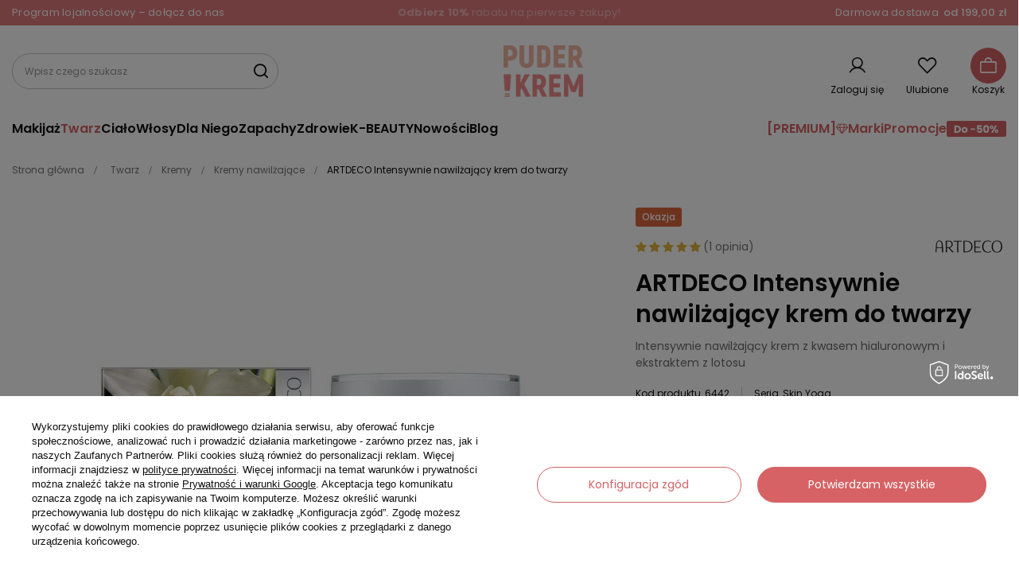

--- FILE ---
content_type: text/html; charset=utf-8
request_url: https://puderikrem.pl/product-pol-6279-ARTDECO-Intensywnie-nawilzajacy-krem-do-twarzy.html
body_size: 59131
content:
<!DOCTYPE html>
<html lang="pl" class="--freeShipping --vat --gross " ><head><link rel="preload" href="https://fonts.gstatic.com/s/poppins/v22/pxiEyp8kv8JHgFVrJJfecnFHGPc.woff2" as="font" type="font/woff2" crossorigin="anonymous"><link rel="preload" href="https://fonts.gstatic.com/s/poppins/v22/pxiByp8kv8JHgFVrLGT9Z1xlFd2JQEk.woff2" as="font" type="font/woff2" crossorigin="anonymous"><link rel="preload" href="https://fonts.gstatic.com/s/poppins/v22/pxiByp8kv8JHgFVrLEj6Z1xlFd2JQEk.woff2" as="font" type="font/woff2" crossorigin="anonymous"><link rel="preload" href="https://fonts.gstatic.com/s/poppins/v22/pxiByp8kv8JHgFVrLCz7Z1xlFd2JQEk.woff2" as="font" type="font/woff2" crossorigin="anonymous"><link rel="preload" href="https://fonts.gstatic.com/s/poppins/v22/pxiEyp8kv8JHgFVrJJnecnFHGPezSQ.woff2" as="font" type="font/woff2" crossorigin="anonymous"><link rel="preload" href="https://fonts.gstatic.com/s/poppins/v22/pxiByp8kv8JHgFVrLGT9Z1JlFd2JQEl8qw.woff2" as="font" type="font/woff2" crossorigin="anonymous"><link rel="preload" href="https://fonts.gstatic.com/s/poppins/v22/pxiByp8kv8JHgFVrLEj6Z1JlFd2JQEl8qw.woff2" as="font" type="font/woff2" crossorigin="anonymous"><link rel="preload" href="https://fonts.gstatic.com/s/poppins/v22/pxiByp8kv8JHgFVrLCz7Z1JlFd2JQEl8qw.woff2" as="font" type="font/woff2" crossorigin="anonymous"><link rel="preload" href="https://fonts.gstatic.com/s/poppins/v22/pxiByp8kv8JHgFVrLDz8Z1xlFd2JQEk.woff2" as="font" type="font/woff2" crossorigin="anonymous">
			  <link rel="preconnect" href="https://fonts.googleapis.com">
        <link rel="preconnect" href="https://fonts.gstatic.com" crossorigin>

			<link rel="preload" as="image" fetchpriority="high" href="/hpeciai/80c43848385cd78e586d11a35171c92d/pol_pm_ARTDECO-Intensywnie-nawilzajacy-krem-do-twarzy-6279_1.webp"><meta name="viewport" content="initial-scale = 1.0, maximum-scale = 5.0, width=device-width, viewport-fit=cover"><meta http-equiv="Content-Type" content="text/html; charset=utf-8"><meta http-equiv="X-UA-Compatible" content="IE=edge"><title>ARTDECO Intensywnie nawilżający krem do twarzy  | puderikrem.pl</title><meta name="keywords" content=""><meta name="description" content="ARTDECO Intensywnie nawilżający krem do twarzy  w sklepie internetowym puderikrem.pl w cenie 165,00 zł. Darmowa wysyłka od 150 zł! Wejdź i zamów kosmetyki online!"><link rel="icon" href="/gfx/pol/favicon.ico"><meta name="theme-color" content="#D66265"><meta name="msapplication-navbutton-color" content="#D66265"><meta name="apple-mobile-web-app-status-bar-style" content="#D66265"><link rel="stylesheet" type="text/css" href="/gfx/pol/projector_style.css.gzip?r=1761047156"><style>
							#photos_slider[data-skeleton] .photos__link:before {
								padding-top: calc(min((600/600 * 100%), 600px));
							}
							@media (min-width: 979px) {.photos__slider[data-skeleton] .photos__figure:not(.--nav):first-child .photos__link {
								max-height: 600px;
							}}
						</style><script>var app_shop={urls:{prefix:'data="/gfx/'.replace('data="', '')+'pol/',graphql:'/graphql/v1/'},vars:{meta:{viewportContent:'initial-scale = 1.0, maximum-scale = 5.0, width=device-width, viewport-fit=cover'},priceType:'gross',priceTypeVat:true,productDeliveryTimeAndAvailabilityWithBasket:false,geoipCountryCode:'US',fairShopLogo: { enabled: true, image: '/gfx/standards/superfair_light.svg'},currency:{id:'PLN',symbol:'zł',country:'pl',format:'###,##0.00',beforeValue:false,space:true,decimalSeparator:',',groupingSeparator:' '},language:{id:'pol',symbol:'pl',name:'Polski'},omnibus:{enabled:true,rebateCodeActivate:false,hidePercentageDiscounts:false,},},txt:{priceTypeText:' brutto',},fn:{},fnrun:{},files:[],graphql:{}};const getCookieByName=(name)=>{const value=`; ${document.cookie}`;const parts = value.split(`; ${name}=`);if(parts.length === 2) return parts.pop().split(';').shift();return false;};if(getCookieByName('freeeshipping_clicked')){document.documentElement.classList.remove('--freeShipping');}if(getCookieByName('rabateCode_clicked')){document.documentElement.classList.remove('--rabateCode');}function hideClosedBars(){const closedBarsArray=JSON.parse(localStorage.getItem('closedBars'))||[];if(closedBarsArray.length){const styleElement=document.createElement('style');styleElement.textContent=`${closedBarsArray.map((el)=>`#${el}`).join(',')}{display:none !important;}`;document.head.appendChild(styleElement);}}hideClosedBars();</script><meta name="robots" content="index,follow"><meta name="rating" content="general"><meta name="Author" content="Puder i Krem na bazie IdoSell (www.idosell.com/shop).">
<!-- Begin LoginOptions html -->

<style>
#client_new_social .service_item[data-name="service_Apple"]:before, 
#cookie_login_social_more .service_item[data-name="service_Apple"]:before,
.oscop_contact .oscop_login__service[data-service="Apple"]:before {
    display: block;
    height: 2.6rem;
    content: url('/gfx/standards/apple.svg?r=1743165583');
}
.oscop_contact .oscop_login__service[data-service="Apple"]:before {
    height: auto;
    transform: scale(0.8);
}
#client_new_social .service_item[data-name="service_Apple"]:has(img.service_icon):before,
#cookie_login_social_more .service_item[data-name="service_Apple"]:has(img.service_icon):before,
.oscop_contact .oscop_login__service[data-service="Apple"]:has(img.service_icon):before {
    display: none;
}
</style>

<!-- End LoginOptions html -->

<!-- Open Graph -->
<meta property="og:type" content="website"><meta property="og:url" content="https://puderikrem.pl/product-pol-6279-ARTDECO-Intensywnie-nawilzajacy-krem-do-twarzy.html
"><meta property="og:title" content="ARTDECO Intensywnie nawilżający krem do twarzy "><meta property="og:description" content="Intensywnie nawilżający krem z kwasem hialuronowym i ekstraktem z lotosu "><meta property="og:site_name" content="Puder i Krem"><meta property="og:locale" content="pl_PL"><meta property="og:image" content="https://puderikrem.pl/hpeciai/80c43848385cd78e586d11a35171c92d/pol_pl_ARTDECO-Intensywnie-nawilzajacy-krem-do-twarzy-6279_1.webp"><meta property="og:image:width" content="600"><meta property="og:image:height" content="600"><link rel="manifest" href="https://puderikrem.pl/data/include/pwa/1/manifest.json?t=3"><meta name="apple-mobile-web-app-capable" content="yes"><meta name="apple-mobile-web-app-status-bar-style" content="black"><meta name="apple-mobile-web-app-title" content="puderikrem.pl"><link rel="apple-touch-icon" href="/data/include/pwa/1/icon-128.png"><link rel="apple-touch-startup-image" href="/data/include/pwa/1/logo-512.png" /><meta name="msapplication-TileImage" content="/data/include/pwa/1/icon-144.png"><meta name="msapplication-TileColor" content="#2F3BA2"><meta name="msapplication-starturl" content="/"><script type="application/javascript">var _adblock = true;</script><script async src="/data/include/advertising.js"></script><script type="application/javascript">var statusPWA = {
                online: {
                    txt: "Połączono z internetem",
                    bg: "#5fa341"
                },
                offline: {
                    txt: "Brak połączenia z internetem",
                    bg: "#eb5467"
                }
            }</script><script async type="application/javascript" src="/ajax/js/pwa_online_bar.js?v=1&r=6"></script><script >
window.dataLayer = window.dataLayer || [];
window.gtag = function gtag() {
dataLayer.push(arguments);
}
gtag('consent', 'default', {
'ad_storage': 'denied',
'analytics_storage': 'denied',
'ad_personalization': 'denied',
'ad_user_data': 'denied',
'wait_for_update': 500
});

gtag('set', 'ads_data_redaction', true);
</script><script id="iaiscript_1" data-requirements="W10=" data-ga4_sel="ga4script">
window.iaiscript_1 = `<${'script'}  class='google_consent_mode_update'>
gtag('consent', 'update', {
'ad_storage': 'granted',
'analytics_storage': 'granted',
'ad_personalization': 'granted',
'ad_user_data': 'granted'
});
</${'script'}>`;
</script>
<!-- End Open Graph -->

<link rel="canonical" href="https://puderikrem.pl/product-pol-6279-ARTDECO-Intensywnie-nawilzajacy-krem-do-twarzy.html" />

                <!-- Global site tag (gtag.js) -->
                <script  async src="https://www.googletagmanager.com/gtag/js?id=G-2BF0TVT7ZQ"></script>
                <script >
                    window.dataLayer = window.dataLayer || [];
                    window.gtag = function gtag(){dataLayer.push(arguments);}
                    gtag('js', new Date());
                    
                    gtag('config', 'G-2BF0TVT7ZQ');

                </script>
                
<!-- Begin additional html or js -->


<!--1|1|1-->
<meta name="google-site-verification" content="Y8wybKxxiwQrHiwr2fOSVFQUS2kdepCCTg_bTHJKG_o" />
<!--27|1|17| modified: 2024-01-19 16:09:11-->
<script src="//ec.monplat-cdn.com/boot.js" async></script>
<!--34|1|17-->
 <script>
      dlApi = {
        cmd: []
      };
    </script>
    <script src="https://lib.onet.pl/s.csr/build/dlApi/minit.boot.min.js" async></script>
<!--32|1|18| modified: 2023-10-09 16:09:32-->
<!--Source Handler-->
<script type="text/javascript">
var iCookieLength = 30;
var sCookieName = "source";
var sSourceParameterName = "utm_source";
var _getQueryStringValue = function(sParameterName) {
    var aQueryStringPairs = document.location.search.substring(1).split("&");
    for (var i = 0; i < aQueryStringPairs.length; i++) {
        var aQueryStringParts = aQueryStringPairs[i].split("=");
        if (sParameterName.toLowerCase() == aQueryStringParts[0].toLowerCase()) {
            return aQueryStringParts[1];
        }
    }
};
var _setCookie = function(sCookieName, sCookieContents, iCookieLength) {
    var dCookieExpires = new Date();
    dCookieExpires.setTime(dCookieExpires.getTime() + (iCookieLength * 24 * 60 * 60 * 1000));
    document.cookie = sCookieName + "=" + sCookieContents + "; expires=" + dCookieExpires.toGMTString() + "; path=/;";
};
if (_getQueryStringValue(sSourceParameterName)) {
    _setCookie(sCookieName, _getQueryStringValue(sSourceParameterName), iCookieLength);
}
</script>
<!--3|1|4| modified: 2025-02-10 12:53:44-->
<!-- Global site tag (gtag.js) - Google Ads: 730162646 -->
<script async src="https://www.googletagmanager.com/gtag/js?id=AW-730162646"></script>
<script>
  window.dataLayer = window.dataLayer || [];
  function gtag(){dataLayer.push(arguments);}
  gtag('js', new Date());

  gtag('config', 'AW-730162646');
</script>
<!--4|1|4-->
<!-- Google Tag Manager -->
<script>(function(w,d,s,l,i){w[l]=w[l]||[];w[l].push({'gtm.start':
new Date().getTime(),event:'gtm.js'});var f=d.getElementsByTagName(s)[0],
j=d.createElement(s),dl=l!='dataLayer'?'&l='+l:'';j.async=true;j.src=
'https://www.googletagmanager.com/gtm.js?id='+i+dl;f.parentNode.insertBefore(j,f);
})(window,document,'script','dataLayer','GTM-KPLPNJC');</script>
<!-- End Google Tag Manager -->
<!--42|1|6-->
<style>

.icon-gift:before {
display: none !important;
}

</style>
 

<!--43|1|6| modified: 2025-10-06 14:21:17-->
<style>
#menu_banners2 .menu_button_wrapper:nth-child(1){
display:none;
}
#menu_banners2 .menu_button_wrapper:nth-child(2){
display:none;
}
</style>
<!--37|1|20| modified: 2025-01-28 09:06:36-->
<script>dataLayer.push({
  "user_id": ""
});
gtag("event", "send_user_id", {user_id: "", send_to: "GTM-KPLPNJC"})</script>

<!-- End additional html or js -->
<script>(function(w,d,s,i,dl){w._ceneo = w._ceneo || function () {
w._ceneo.e = w._ceneo.e || []; w._ceneo.e.push(arguments); };
w._ceneo.e = w._ceneo.e || [];dl=dl===undefined?"dataLayer":dl;
const f = d.getElementsByTagName(s)[0], j = d.createElement(s); j.defer = true;
j.src = "https://ssl.ceneo.pl/ct/v5/script.js?accountGuid=" + i + "&t=" +
Date.now() + (dl ? "&dl=" + dl : ""); f.parentNode.insertBefore(j, f);
})(window, document, "script", "1a0145b4-defc-46f1-a160-fef157216de9");</script>
                <script>
                if (window.ApplePaySession && window.ApplePaySession.canMakePayments()) {
                    var applePayAvailabilityExpires = new Date();
                    applePayAvailabilityExpires.setTime(applePayAvailabilityExpires.getTime() + 2592000000); //30 days
                    document.cookie = 'applePayAvailability=yes; expires=' + applePayAvailabilityExpires.toUTCString() + '; path=/;secure;'
                    var scriptAppleJs = document.createElement('script');
                    scriptAppleJs.src = "/ajax/js/apple.js";
                    if (document.readyState === "interactive" || document.readyState === "complete") {
                          document.body.append(scriptAppleJs);
                    } else {
                        document.addEventListener("DOMContentLoaded", () => {
                            document.body.append(scriptAppleJs);
                        });  
                    }
                } else {
                    document.cookie = 'applePayAvailability=no; path=/;secure;'
                }
                </script>
                <script>let paypalDate = new Date();
                    paypalDate.setTime(paypalDate.getTime() + 86400000);
                    document.cookie = 'payPalAvailability_PLN=-1; expires=' + paypalDate.getTime() + '; path=/; secure';
                </script><script src="/data/gzipFile/expressCheckout.js.gz"></script><script src="/inPost/inpostPayNew.js"></script><script type="text/javascript" src="/expressCheckout/smileCheckout.php?v=3"></script><style>express-checkout:not(:defined){-webkit-appearance:none;background:0 0;display:block !important;outline:0;width:100%;min-height:48px;position:relative}</style></head><body>
<!-- Begin additional html or js -->


<!--5|1|4-->
<!-- Google Tag Manager (noscript) -->
<noscript><iframe src="https://www.googletagmanager.com/ns.html?id=GTM-KPLPNJC"
height="0" width="0" style="display:none;visibility:hidden"></iframe></noscript>
<!-- End Google Tag Manager (noscript) -->

<!-- End additional html or js -->
<div id="container" class="projector_page container max-width-1400"><header class=" commercial_banner"><script class="ajaxLoad">app_shop.vars.vat_registered="true";app_shop.vars.currency_format="###,##0.00";app_shop.vars.currency_before_value=false;app_shop.vars.currency_space=true;app_shop.vars.symbol="zł";app_shop.vars.id="PLN";app_shop.vars.baseurl="http://puderikrem.pl/";app_shop.vars.sslurl="https://puderikrem.pl/";app_shop.vars.curr_url="%2Fproduct-pol-6279-ARTDECO-Intensywnie-nawilzajacy-krem-do-twarzy.html";var currency_decimal_separator=',';var currency_grouping_separator=' ';app_shop.vars.blacklist_extension=["exe","com","swf","js","php"];app_shop.vars.blacklist_mime=["application/javascript","application/octet-stream","message/http","text/javascript","application/x-deb","application/x-javascript","application/x-shockwave-flash","application/x-msdownload"];app_shop.urls.contact="/contact-pol.html";app_shop.vars.shippinglimitfree="199.00";</script><div id="viewType" style="display:none"></div><div id="freeShipping" class="freeShipping" style="
          
          --background-color:
          #ffa3a3
          ;--border-color:
          #ff9e9e
          ;--font-color:
          #ffffff
          ;
        "><div class="freeShipping__contact"><a href="/Program-lojalnosciowy-ccms-pol-92.html">Program lojalnościowy – dołącz do nas</a></div><div class="freeShipping__additional"><ul class="custom_slide_bar"><li class="showLi" id="
                bar
                98" style="
                
                --background-color:
                #ffa3a3
                ;--border-color:
                #ff9e9e
                ;--font-color:
                #ffffff
                ;
              "> <a href="https://puderikrem.pl/newsletter.php" ><strong>Odbierz 10%</strong> rabatu na pierwsze zakupy!</a></li></ul></div><div class="freeShipping_info"><span class="freeShipping__info">Darmowa dostawa</span><strong class="freeShipping__val">
				od 
				199,00 zł</strong></div></div><div id="logo" class="d-flex align-items-center"><a href="https://puderikrem.pl" target="_self" aria-label="Logo sklepu"><img src="/data/gfx/mask/pol/logo_1_big.png" alt="Sklep internetowy z kosmetykami Puder i Krem" width="250" height="162"></a></div><div class="navbar-toggler_head_wrapper"><button type="button" class="navbar-toggler_head"><i class="icon-reorder"></i></button></div><form action="https://puderikrem.pl/search.php" method="get" id="menu_search" class="menu_search"><a href="#showSearchForm" class="menu_search__mobile" aria-label="Szukaj"></a><div class="menu_search__block"><div class="menu_search__item --input"><input class="menu_search__input" type="text" name="text" autocomplete="off" placeholder="Wpisz czego szukasz" aria-label="Wpisz czego szukasz"><button class="menu_search__submit" type="submit" aria-label="Szukaj"></button></div><div class="menu_search__item --results search_result"></div></div></form><div id="menu_settings" class="align-items-center justify-content-center justify-content-lg-end"><div id="menu_additional"><a class="account_link" href="https://puderikrem.pl/login.php">Zaloguj się</a><div class="shopping_list_top" data-empty="true"><a href="https://puderikrem.pl/pl/shoppinglist/" class="wishlist_link slt_link --empty" aria-label="Lista zakupowa">
						Ulubione
					</a><div class="slt_lists"><ul class="slt_lists__nav"><li class="slt_lists__nav_item" data-list_skeleton="true" data-list_id="true" data-shared="true"><a class="slt_lists__nav_link" data-list_href="true"><span class="slt_lists__nav_name" data-list_name="true"></span><span class="slt_lists__count" data-list_count="true">0</span></a></li><li class="slt_lists__nav_item --empty"><a class="slt_lists__nav_link --empty" href="https://puderikrem.pl/pl/shoppinglist/"><span class="slt_lists__nav_name" data-list_name="true">Lista zakupowa</span><span class="slt_lists__count" data-list_count="true">0</span></a></li></ul></div></div></div></div><div class="shopping_list_top_mobile" data-empty="true"><a href="https://puderikrem.pl/pl/shoppinglist/" class="sltm_link --empty"></a></div><div id="menu_basket" class="topBasket --skeleton"><a class="topBasket__sub" href="/basketedit.php" aria-labelledby="Koszyk"><span class="badge badge-info"></span><strong class="topBasket__price">
				   Koszyk
					</strong></a><div class="topBasket__details --products" style="display: none;"><div class="topBasket__block --labels"><label class="topBasket__item --name">Produkt</label><label class="topBasket__item --sum">Ilość</label><label class="topBasket__item --prices">Cena</label></div><div class="topBasket__block --products"></div><div class="topBasket__block --oneclick topBasket_oneclick" data-lang="pol"><div class="topBasket_oneclick__label"><span class="topBasket_oneclick__text --fast">Szybkie zakupy <strong>1-Click</strong></span><span class="topBasket_oneclick__text --registration"> (bez rejestracji)</span></div><div class="topBasket_oneclick__items"><span class="topBasket_oneclick__item --googlePay" title="Google Pay"><img class="topBasket_oneclick__icon" src="/panel/gfx/payment_forms/237.png" alt="Google Pay"></span></div></div></div><div class="topBasket__details --shipping" style="display: none;"><span class="topBasket__name">Koszt dostawy od</span><span id="shipppingCost"></span></div><script>
						app_shop.vars.cache_html = true;
					</script></div><nav id="menu_categories" class="wide"><button type="button" class="navbar-toggler" aria-label="Menu"><i class="icon-reorder"></i></button><div class="navbar-collapse" id="menu_navbar"><ul class="navbar-nav"><li class="nav-item"><a  href="/k/makijaz" target="_self" title="Makijaż" class="nav-link" >Makijaż</a><ul class="navbar-subnav"><li class="nav-header"><a href="#backLink" class="nav-header__backLink"><i class="icon-angle-left"></i></a><a  href="/k/makijaz" target="_self" title="Makijaż" class="nav-link" >Makijaż</a></li><li class="nav-item --all-products"><a class="nav-link" href="/k/makijaz">
										Wszystkie produkty
									</a></li><li class="nav-item"><a  href="/k/kosmetyki-do-makijazu-twarzy" target="_self" title="Twarz" class="nav-link" >Twarz</a><ul class="navbar-subsubnav"><li class="nav-header"><a href="#backLink" class="nav-header__backLink"><i class="icon-angle-left"></i></a><a  href="/k/kosmetyki-do-makijazu-twarzy" target="_self" title="Twarz" class="nav-link" >Twarz</a></li><li class="nav-item --all-products"><a class="nav-link" href="/k/kosmetyki-do-makijazu-twarzy">
															Wszystkie produkty
														</a></li><li class="nav-item"><a  href="/k/bazy-pod-makijaz" target="_self" title="Bazy pod makijaż" class="nav-link" >Bazy pod makijaż</a></li><li class="nav-item"><a  href="/k/bronzery-i-pudry-brazujace" target="_self" title="Bronzery i pudry brązujące" class="nav-link" >Bronzery i pudry brązujące</a></li><li class="nav-item"><a  href="/k/korektory-do-twarzy" target="_self" title="Korektory" class="nav-link" >Korektory</a></li><li class="nav-item"><a  href="/k/kremy-bb" target="_self" title="Kremy BB" class="nav-link" >Kremy BB</a></li><li class="nav-item"><a  href="/k/podklady-do-twarzy" target="_self" title="Podkłady" class="nav-link" >Podkłady</a></li><li class="nav-item"><a  href="/k/podklady-mineralne" target="_self" title="Podkłady mineralne" class="nav-link" >Podkłady mineralne</a></li><li class="nav-item"><a  href="/k/podklady-nawilzajace" target="_self" title="Podkłady nawilżające" class="nav-link" >Podkłady nawilżające</a></li><li class="nav-item"><a  href="/k/pudry-do-twarzy" target="_self" title="Pudry" class="nav-link" >Pudry</a></li><li class="nav-item"><a  href="/k/rozswietlacze-do-twarzy" target="_self" title="Rozświetlacze" class="nav-link" >Rozświetlacze</a></li><li class="nav-item"><a  href="/k/roze-do-twarzy" target="_self" title="Róże" class="nav-link" >Róże</a></li><li class="nav-item"><a  href="/k/toniki-do-twarzy" target="_self" title="Toniki do twarzy" class="nav-link" >Toniki do twarzy</a></li></ul></li><li class="nav-item"><a  href="/k/kosmetyki-do-makijazu-oczu" target="_self" title="Oczy" class="nav-link" >Oczy</a><ul class="navbar-subsubnav"><li class="nav-header"><a href="#backLink" class="nav-header__backLink"><i class="icon-angle-left"></i></a><a  href="/k/kosmetyki-do-makijazu-oczu" target="_self" title="Oczy" class="nav-link" >Oczy</a></li><li class="nav-item --all-products"><a class="nav-link" href="/k/kosmetyki-do-makijazu-oczu">
															Wszystkie produkty
														</a></li><li class="nav-item"><a  href="/k/bazy-pod-cienie" target="_self" title="Bazy do cienie" class="nav-link" >Bazy do cienie</a></li><li class="nav-item"><a  href="/k/cienie-do-powiek" target="_self" title="Cienie do powiek" class="nav-link" >Cienie do powiek</a></li><li class="nav-item"><a  href="/k/konturowki" target="_self" title="Konturówki" class="nav-link" >Konturówki</a></li><li class="nav-item"><a  href="/k/korektory-pod-oczy" target="_self" title="Korektory pod oczy" class="nav-link" >Korektory pod oczy</a></li><li class="nav-item"><a  href="/k/kredki-do-oczu" target="_self" title="Kredki do oczu" class="nav-link" >Kredki do oczu</a></li><li class="nav-item"><a  href="/k/tusze-do-rzes" target="_self" title="Tusze do rzęs" class="nav-link" >Tusze do rzęs</a></li><li class="nav-item"><a  href="/k/eyelinery" target="_self" title="Eyelinery" class="nav-link" >Eyelinery</a></li></ul></li><li class="nav-item"><a  href="/k/kosmetyki-do-brwi" target="_self" title="Brwi" class="nav-link" >Brwi</a><ul class="navbar-subsubnav"><li class="nav-header"><a href="#backLink" class="nav-header__backLink"><i class="icon-angle-left"></i></a><a  href="/k/kosmetyki-do-brwi" target="_self" title="Brwi" class="nav-link" >Brwi</a></li><li class="nav-item --all-products"><a class="nav-link" href="/k/kosmetyki-do-brwi">
															Wszystkie produkty
														</a></li><li class="nav-item"><a  href="/k/cienie-do-brwi" target="_self" title="Cienie do brwi" class="nav-link" >Cienie do brwi</a></li><li class="nav-item"><a  href="/k/kredki-do-brwi" target="_self" title="Kredki do brwi" class="nav-link" >Kredki do brwi</a></li><li class="nav-item"><a  href="/k/pomady-do-brwi" target="_self" title="Pomady do brwi" class="nav-link" >Pomady do brwi</a></li><li class="nav-item"><a  href="/k/zele-do-brwi" target="_self" title="Żele do brwi" class="nav-link" >Żele do brwi</a></li></ul></li><li class="nav-item"><a  href="/k/kosmetyki-do-ust" target="_self" title="Usta" class="nav-link" >Usta</a><ul class="navbar-subsubnav"><li class="nav-header"><a href="#backLink" class="nav-header__backLink"><i class="icon-angle-left"></i></a><a  href="/k/kosmetyki-do-ust" target="_self" title="Usta" class="nav-link" >Usta</a></li><li class="nav-item --all-products"><a class="nav-link" href="/k/kosmetyki-do-ust">
															Wszystkie produkty
														</a></li><li class="nav-item"><a  href="/k/blyszczyki-do-ust" target="_self" title="Błyszczyki" class="nav-link" >Błyszczyki</a></li><li class="nav-item"><a  href="/k/pomadki-do-ust" target="_self" title="Pomadki" class="nav-link" >Pomadki</a></li><li class="nav-item"><a  href="/k/konturowki-do-ust" target="_self" title="Konturówki do ust" class="nav-link" >Konturówki do ust</a></li><li class="nav-item"><a  href="/k/bazy-i-pielegnacja-ust" target="_self" title="Bazy i pielęgnacja ust" class="nav-link" >Bazy i pielęgnacja ust</a></li><li class="nav-item"><a  href="/k/balsamy-do-ust" target="_self" title="Balsamy do ust" class="nav-link" >Balsamy do ust</a></li></ul></li><li class="nav-item"><a  href="/k/palety-do-makijazu" target="_self" title="Palety do makijażu" class="nav-link" >Palety do makijażu</a><ul class="navbar-subsubnav"><li class="nav-header"><a href="#backLink" class="nav-header__backLink"><i class="icon-angle-left"></i></a><a  href="/k/palety-do-makijazu" target="_self" title="Palety do makijażu" class="nav-link" >Palety do makijażu</a></li><li class="nav-item --all-products"><a class="nav-link" href="/k/palety-do-makijazu">
															Wszystkie produkty
														</a></li><li class="nav-item"><a  href="/k/palety-do-oczu" target="_self" title="Palety do oczu" class="nav-link" >Palety do oczu</a></li><li class="nav-item"><a  href="/k/palety-do-twarzy" target="_self" title="Palety do twarzy" class="nav-link" >Palety do twarzy</a></li></ul></li><li class="nav-item"><a  href="/k/pedzle-makijaz" target="_self" title="Pędzle do makijażu" class="nav-link" >Pędzle do makijażu</a><ul class="navbar-subsubnav"><li class="nav-header"><a href="#backLink" class="nav-header__backLink"><i class="icon-angle-left"></i></a><a  href="/k/pedzle-makijaz" target="_self" title="Pędzle do makijażu" class="nav-link" >Pędzle do makijażu</a></li><li class="nav-item --all-products"><a class="nav-link" href="/k/pedzle-makijaz">
															Wszystkie produkty
														</a></li><li class="nav-item"><a  href="/k/pedzle-do-nakladania-podkladu" target="_self" title="Pędzle do podkładu" class="nav-link" >Pędzle do podkładu</a></li><li class="nav-item"><a  href="/k/pedzle-do-nakladania-cieni" target="_self" title="Pędzle do cieni" class="nav-link" >Pędzle do cieni</a></li><li class="nav-item"><a  href="/k/pedzle-do-nakladania-rozu" target="_self" title="Pędzle do różu" class="nav-link" >Pędzle do różu</a></li><li class="nav-item"><a  href="/k/pedzle-do-nakladania-pudru" target="_self" title="Pędzle do pudru" class="nav-link" >Pędzle do pudru</a></li><li class="nav-item"><a  href="/k/pedzle-do-makijazu-brwi" target="_self" title="Pędzle do brwi" class="nav-link" >Pędzle do brwi</a></li></ul></li><li class="nav-item"><a  href="/k/kosmetyki-do-paznokci" target="_self" title="Paznokcie" class="nav-link" >Paznokcie</a><ul class="navbar-subsubnav"><li class="nav-header"><a href="#backLink" class="nav-header__backLink"><i class="icon-angle-left"></i></a><a  href="/k/kosmetyki-do-paznokci" target="_self" title="Paznokcie" class="nav-link" >Paznokcie</a></li><li class="nav-item --all-products"><a class="nav-link" href="/k/kosmetyki-do-paznokci">
															Wszystkie produkty
														</a></li><li class="nav-item"><a  href="/k/lakiery-do-paznokci" target="_self" title="Lakiery" class="nav-link" >Lakiery</a></li><li class="nav-item"><a  href="/k/lakiery-hybrydowe-bazy-topy" target="_self" title="Lakiery hybrydowe, bazy, topy" class="nav-link" >Lakiery hybrydowe, bazy, topy</a></li><li class="nav-item"><a  href="/k/pielegnacja-paznokci" target="_self" title="Pielęgnacja paznokci" class="nav-link" >Pielęgnacja paznokci</a></li><li class="nav-item"><a  href="/k/preparaty-do-paznokci" target="_self" title="Preparaty do paznokci" class="nav-link" >Preparaty do paznokci</a></li><li class="nav-item"><a  href="/k/narzedzia-urzadzenia-akcesoria-do-paznokci" target="_self" title="Narzędzia, urządzenia i akcesoria" class="nav-link" >Narzędzia, urządzenia i akcesoria</a></li></ul></li><li class="nav-item"><a  href="/k/akcesoria-do-makijazu" target="_self" title="Akcesoria do makijażu" class="nav-link" >Akcesoria do makijażu</a><ul class="navbar-subsubnav"><li class="nav-header"><a href="#backLink" class="nav-header__backLink"><i class="icon-angle-left"></i></a><a  href="/k/akcesoria-do-makijazu" target="_self" title="Akcesoria do makijażu" class="nav-link" >Akcesoria do makijażu</a></li><li class="nav-item --all-products"><a class="nav-link" href="/k/akcesoria-do-makijazu">
															Wszystkie produkty
														</a></li><li class="nav-item"><a  href="/k/akcesoria-do-oczu" target="_self" title="Akcesoria do oczu" class="nav-link" >Akcesoria do oczu</a></li><li class="nav-item"><a  href="/k/akcesoria-do-makijazu-twarzy" target="_self" title="Akcesoria do twarzy" class="nav-link" >Akcesoria do twarzy</a></li></ul></li><li class="nav-item"><a  href="/k/zestawy-kosmetykow-do-makijazu" target="_self" title="Zestawy do makijażu" class="nav-link" >Zestawy do makijażu</a></li></ul></li><li class="nav-item nav-open"><a  href="/k/kosmetyki-do-twarzy" target="_self" title="Twarz" class="nav-link active" >Twarz</a><ul class="navbar-subnav"><li class="nav-header"><a href="#backLink" class="nav-header__backLink"><i class="icon-angle-left"></i></a><a  href="/k/kosmetyki-do-twarzy" target="_self" title="Twarz" class="nav-link active" >Twarz</a></li><li class="nav-item --all-products"><a class="nav-link" href="/k/kosmetyki-do-twarzy">
										Wszystkie produkty
									</a></li><li class="nav-item nav-open"><a  href="/k/kremy-do-twarzy" target="_self" title="Kremy" class="nav-link active" >Kremy</a><ul class="navbar-subsubnav"><li class="nav-header"><a href="#backLink" class="nav-header__backLink"><i class="icon-angle-left"></i></a><a  href="/k/kremy-do-twarzy" target="_self" title="Kremy" class="nav-link active" >Kremy</a></li><li class="nav-item --all-products"><a class="nav-link" href="/k/kremy-do-twarzy">
															Wszystkie produkty
														</a></li><li class="nav-item nav-open"><a  href="/k/kremy-nawilzajace-do-twarzy" target="_self" title="Kremy nawilżające" class="nav-link active" >Kremy nawilżające</a></li><li class="nav-item"><a  href="/k/kremy-odzywcze-do-twarzy" target="_self" title="Kremy odżywcze" class="nav-link" >Kremy odżywcze</a></li><li class="nav-item"><a  href="/k/kremy-regenerujace-do-twarzy" target="_self" title="Kremy regenerujące" class="nav-link" >Kremy regenerujące</a></li><li class="nav-item"><a  href="/k/kremy-przeciwzmarszczkowe-do-twarzy" target="_self" title="Kremy przeciwzmarszczkowe" class="nav-link" >Kremy przeciwzmarszczkowe</a></li><li class="nav-item"><a  href="/k/kremy-do-cery-problematycznej" target="_self" title="Kremy do cery problematycznej" class="nav-link" >Kremy do cery problematycznej</a></li><li class="nav-item"><a  href="/k/kremy-rozjasniajace-do-twarzy" target="_self" title="Kremy rozjaśniające" class="nav-link" >Kremy rozjaśniające</a></li><li class="nav-item"><a  href="https://puderikrem.pl/k/kremy-bb" target="_self" title="Kremy BB" class="nav-link" >Kremy BB</a></li><li class="nav-item"><a  href="/k/kremy-cc" target="_self" title="Kremy CC" class="nav-link" >Kremy CC</a></li><li class="nav-item"><a  href="/k/kremy-do-twarzy-na-dzien" target="_self" title="Kremy do twarzy na dzień" class="nav-link" >Kremy do twarzy na dzień</a></li><li class="nav-item"><a  href="/k/kremy-do-twarzy-na-noc" target="_self" title="Kremy do twarzy na noc" class="nav-link" >Kremy do twarzy na noc</a></li><li class="nav-item"><a  href="/k/kremy-do-twarzy-z-filtrem-spf" target="_self" title="Kremy z filtrem SPF" class="nav-link" >Kremy z filtrem SPF</a></li><li class="nav-item"><a  href="/k/kremy-pod-oczy" target="_self" title="Kremy pod oczy" class="nav-link" >Kremy pod oczy</a></li><li class="nav-item"><a  href="/k/emulsje-do-twarzy" target="_self" title="Emulsje" class="nav-link" >Emulsje</a></li><li class="nav-item"><a  href="https://puderikrem.pl/k/samoopalacze-do-twarzy" target="_self" title="Samoopalacze" class="nav-link" >Samoopalacze</a></li></ul></li><li class="nav-item"><a  href="/k/maseczki-do-twarzy" target="_self" title="Maseczki" class="nav-link" >Maseczki</a><ul class="navbar-subsubnav"><li class="nav-header"><a href="#backLink" class="nav-header__backLink"><i class="icon-angle-left"></i></a><a  href="/k/maseczki-do-twarzy" target="_self" title="Maseczki" class="nav-link" >Maseczki</a></li><li class="nav-item --all-products"><a class="nav-link" href="/k/maseczki-do-twarzy">
															Wszystkie produkty
														</a></li><li class="nav-item"><a  href="/k/maseczki-nawilzajace-do-twarzy" target="_self" title="Maseczki nawilżające" class="nav-link" >Maseczki nawilżające</a></li><li class="nav-item"><a  href="/k/maseczki-odzywcze-do-twarzy" target="_self" title="Maseczki odżywcze" class="nav-link" >Maseczki odżywcze</a></li><li class="nav-item"><a  href="/k/maseczki-oczyszczajace-do-twarzy" target="_self" title="Maseczki oczyszczające" class="nav-link" >Maseczki oczyszczające</a></li><li class="nav-item"><a  href="/k/maseczki-zluszczajace-do-twarzy" target="_self" title="Maseczki złuszczające" class="nav-link" >Maseczki złuszczające</a></li><li class="nav-item"><a  href="/k/maseczki-liftingujace-do-twarzy" target="_self" title="Maseczki liftingujące" class="nav-link" >Maseczki liftingujące</a></li><li class="nav-item"><a  href="/k/maseczki-lagodzace-do-twarzy" target="_self" title="Maseczki łagodzące" class="nav-link" >Maseczki łagodzące</a></li><li class="nav-item"><a  href="/k/maseczki-regenerujace-do-twarzy" target="_self" title="Maseczki regenerujące" class="nav-link" >Maseczki regenerujące</a></li><li class="nav-item"><a  href="/k/maseczki-do-twarzy-na-noc" target="_self" title="Maseczki na noc" class="nav-link" >Maseczki na noc</a></li><li class="nav-item"><a  href="/k/maseczki-w-plachcie" target="_self" title="Maseczki w płachcie" class="nav-link" >Maseczki w płachcie</a></li><li class="nav-item"><a  href="/k/maseczki-algowe" target="_self" title="Maseczki algowe" class="nav-link" >Maseczki algowe</a></li><li class="nav-item"><a  href="/k/maseczki-zelowe" target="_self" title="Maseczki żelowe" class="nav-link" >Maseczki żelowe</a></li><li class="nav-item"><a  href="/k/maseczki-w-kremie" target="_self" title="Maseczki w kremie" class="nav-link" >Maseczki w kremie</a></li><li class="nav-item"><a  href="/k/maseczki-z-witamina-c" target="_self" title="Maseczki z witaminą C" class="nav-link" >Maseczki z witaminą C</a></li><li class="nav-item"><a  href="/k/glinki-do-twarzy" target="_self" title="Glinki do twarzy" class="nav-link" >Glinki do twarzy</a></li><li class="nav-item"><a  href="/k/platki-do-twarzy" target="_self" title="Płatki i plasterki pielęgnacyjne" class="nav-link" >Płatki i plasterki pielęgnacyjne</a></li><li class="nav-item"><a  href="/k/platki-pod-oczy" target="_self" title="Płatki pod oczy" class="nav-link" >Płatki pod oczy</a></li></ul></li><li class="nav-item"><a  href="/k/serum-na-twarz" target="_self" title="Serum" class="nav-link" >Serum</a><ul class="navbar-subsubnav"><li class="nav-header"><a href="#backLink" class="nav-header__backLink"><i class="icon-angle-left"></i></a><a  href="/k/serum-na-twarz" target="_self" title="Serum" class="nav-link" >Serum</a></li><li class="nav-item --all-products"><a class="nav-link" href="/k/serum-na-twarz">
															Wszystkie produkty
														</a></li><li class="nav-item"><a  href="/k/serum-pod-oczy" target="_self" title="Serum pod oczy" class="nav-link" >Serum pod oczy</a></li><li class="nav-item"><a  href="/k/serum-przeciwzmarszczkowe" target="_self" title="Serum przeciwzmarszczkowe" class="nav-link" >Serum przeciwzmarszczkowe</a></li><li class="nav-item"><a  href="/k/serum-nawilzajace" target="_self" title="Serum nawilżające" class="nav-link" >Serum nawilżające</a></li><li class="nav-item"><a  href="/k/serum-regenerujace" target="_self" title="Serum regenerujące" class="nav-link" >Serum regenerujące</a></li><li class="nav-item"><a  href="/k/serum-odzywcze" target="_self" title="Serum odżywcze" class="nav-link" >Serum odżywcze</a></li><li class="nav-item"><a  href="/k/serum-do-cery-naczynkowej" target="_self" title="Serum do cery naczynkowej" class="nav-link" >Serum do cery naczynkowej</a></li><li class="nav-item"><a  href="/k/serum-na-przebarwienia" target="_self" title="Serum na przebarwienia" class="nav-link" >Serum na przebarwienia</a></li><li class="nav-item"><a  href="/k/serum-antyoksydacyjne" target="_self" title="Serum antyoksydacyjne" class="nav-link" >Serum antyoksydacyjne</a></li><li class="nav-item"><a  href="/k/serum-z-kolagenem" target="_self" title="Serum z kolagenem" class="nav-link" >Serum z kolagenem</a></li><li class="nav-item"><a  href="/k/serum-z-niacynamidem" target="_self" title="Serum z niacynamidem" class="nav-link" >Serum z niacynamidem</a></li><li class="nav-item"><a  href="/k/serum-z-witamina-c" target="_self" title="Serum z witaminą C" class="nav-link" >Serum z witaminą C</a></li><li class="nav-item"><a  href="/k/serum-rozjasniajace" target="_self" title="Serum rozjaśniające" class="nav-link" >Serum rozjaśniające</a></li><li class="nav-item"><a  href="/k/serum-z-retinolem" target="_self" title="Serum z retinolem" class="nav-link" >Serum z retinolem</a></li><li class="nav-item"><a  href="/k/serum-z-retinalem" target="_self" title="Serum z retinalem" class="nav-link" >Serum z retinalem</a></li><li class="nav-item"><a  href="/k/serum-olejowe" target="_self" title="Serum olejowe" class="nav-link" >Serum olejowe</a></li><li class="nav-item"><a  href="/k/serum-z-ceramidami" target="_self" title="Serum z ceramidami" class="nav-link" >Serum z ceramidami</a></li><li class="nav-item"><a  href="/k/serum-peptydowe" target="_self" title="Serum peptydowe" class="nav-link" >Serum peptydowe</a></li><li class="nav-item"><a  href="/k/serum-z-kwasem-hialuronowym" target="_self" title="Serum z kwasem hialuronowym" class="nav-link" >Serum z kwasem hialuronowym</a></li><li class="nav-item"><a  href="/k/serum-do-brwi-i-rzes" target="_self" title="Serum do brwi i rzęs" class="nav-link" >Serum do brwi i rzęs</a></li></ul></li><li class="nav-item"><a  href="/k/demakijaz-i-oczyszczanie" target="_self" title="Demakijaż i Oczyszczanie" class="nav-link" >Demakijaż i Oczyszczanie</a><ul class="navbar-subsubnav"><li class="nav-header"><a href="#backLink" class="nav-header__backLink"><i class="icon-angle-left"></i></a><a  href="/k/demakijaz-i-oczyszczanie" target="_self" title="Demakijaż i Oczyszczanie" class="nav-link" >Demakijaż i Oczyszczanie</a></li><li class="nav-item --all-products"><a class="nav-link" href="/k/demakijaz-i-oczyszczanie">
															Wszystkie produkty
														</a></li><li class="nav-item"><a  href="/k/kosmetyki-do-demakijazu" target="_self" title="Kosmetyki do demakijażu" class="nav-link" >Kosmetyki do demakijażu</a></li><li class="nav-item"><a  href="/k/plyny-micelarne" target="_self" title="Płyny micelarne " class="nav-link" >Płyny micelarne </a></li><li class="nav-item"><a  href="/k/kosmetyki-do-mycia-twarzy" target="_self" title="Kosmetyki do mycia twarzy" class="nav-link" >Kosmetyki do mycia twarzy</a></li><li class="nav-item"><a  href="/k/peeling-do-twarzy" target="_self" title="Peelingi i kwasy do twarzy" class="nav-link" >Peelingi i kwasy do twarzy</a></li><li class="nav-item"><a  href="/k/platki-zluszczajace-do-twarzy" target="_self" title="Płatki złuszczające do twarzy" class="nav-link" >Płatki złuszczające do twarzy</a></li><li class="nav-item"><a  href="/k/olejki-do-demakijazu" target="_self" title="Olejki i masełka do demakijażu" class="nav-link" >Olejki i masełka do demakijażu</a></li><li class="nav-item"><a  href="/k/akcesoria-do-demakijazu" target="_self" title="Akcesoria do demakijażu" class="nav-link" >Akcesoria do demakijażu</a></li><li class="nav-item"><a  href="/k/pianki-do-twarzy" target="_self" title="Pianki do twarzy" class="nav-link" >Pianki do twarzy</a></li><li class="nav-item"><a  href="/k/zele-do-twarzy" target="_self" title="Żele do twarzy" class="nav-link" >Żele do twarzy</a></li></ul></li><li class="nav-item"><a  href="/k/toniki-i-mgielki" target="_self" title="Toniki i mgiełki" class="nav-link" >Toniki i mgiełki</a><ul class="navbar-subsubnav"><li class="nav-header"><a href="#backLink" class="nav-header__backLink"><i class="icon-angle-left"></i></a><a  href="/k/toniki-i-mgielki" target="_self" title="Toniki i mgiełki" class="nav-link" >Toniki i mgiełki</a></li><li class="nav-item --all-products"><a class="nav-link" href="/k/toniki-i-mgielki">
															Wszystkie produkty
														</a></li><li class="nav-item"><a  href="/k/toniki-na-twarz" target="_self" title="Toniki do twarzy" class="nav-link" >Toniki do twarzy</a></li><li class="nav-item"><a  href="/k/mgielki-do-twarzy" target="_self" title="Mgiełki do twarzy" class="nav-link" >Mgiełki do twarzy</a></li><li class="nav-item"><a  href="/k/hydrolaty-do-twarzy" target="_self" title="Hydrolaty do twarzy" class="nav-link" >Hydrolaty do twarzy</a></li></ul></li><li class="nav-item"><a  href="/k/higiena-jamy-ustnej" target="_self" title="Higiena jamy ustnej" class="nav-link" >Higiena jamy ustnej</a><ul class="navbar-subsubnav"><li class="nav-header"><a href="#backLink" class="nav-header__backLink"><i class="icon-angle-left"></i></a><a  href="/k/higiena-jamy-ustnej" target="_self" title="Higiena jamy ustnej" class="nav-link" >Higiena jamy ustnej</a></li><li class="nav-item --all-products"><a class="nav-link" href="/k/higiena-jamy-ustnej">
															Wszystkie produkty
														</a></li><li class="nav-item"><a  href="/k/szczoteczki-do-zebow" target="_self" title="Szczoteczki do zębów" class="nav-link" >Szczoteczki do zębów</a></li><li class="nav-item"><a  href="/k/pasty-do-zebow" target="_self" title="Pasty do zębów" class="nav-link" >Pasty do zębów</a></li><li class="nav-item"><a  href="/k/plyny-do-plukania-ust" target="_self" title="Płyny do płukania ust" class="nav-link" >Płyny do płukania ust</a></li><li class="nav-item"><a  href="/k/akcesoria-do-higieny-jamy-ustnej" target="_self" title="Akcesoria do higieny jamy ustnej" class="nav-link" >Akcesoria do higieny jamy ustnej</a></li><li class="nav-item"><a  href="/k/pielegnacja-protez-zebowych" target="_self" title="Pielęgnacja protez zębowych" class="nav-link" >Pielęgnacja protez zębowych</a></li></ul></li><li class="nav-item"><a  href="/k/naturalne-kosmetyki-do-pielegnacji-twarzy" target="_self" title="Naturalna pielęgnacja twarzy" class="nav-link" >Naturalna pielęgnacja twarzy</a><ul class="navbar-subsubnav"><li class="nav-header"><a href="#backLink" class="nav-header__backLink"><i class="icon-angle-left"></i></a><a  href="/k/naturalne-kosmetyki-do-pielegnacji-twarzy" target="_self" title="Naturalna pielęgnacja twarzy" class="nav-link" >Naturalna pielęgnacja twarzy</a></li><li class="nav-item --all-products"><a class="nav-link" href="/k/naturalne-kosmetyki-do-pielegnacji-twarzy">
															Wszystkie produkty
														</a></li><li class="nav-item"><a  href="/k/naturalne-kremy-do-twarzy" target="_self" title="Naturalne kremy do twarzy" class="nav-link" >Naturalne kremy do twarzy</a></li><li class="nav-item"><a  href="/k/naturalne-seerum-do-twarzy" target="_self" title="Naturalne serum do twarzy" class="nav-link" >Naturalne serum do twarzy</a></li><li class="nav-item"><a  href="/k/naturalne-maski-do-twarzy" target="_self" title="Naturalne maski do twarzy" class="nav-link" >Naturalne maski do twarzy</a></li><li class="nav-item"><a  href="/k/naturalne-olejki-do-twarzy" target="_self" title="Naturalne olejki do twarzy" class="nav-link" >Naturalne olejki do twarzy</a></li><li class="nav-item"><a  href="https://puderikrem.pl/pol_m_Twarz_Toniki-i-mgielki_Hydrolaty-do-twarzy-3266.html" target="_self" title="Hydrolaty" class="nav-link" >Hydrolaty</a></li><li class="nav-item"><a  href="/k/naturalne-kosmetyki-do-oczyszczania-twarzy" target="_self" title="Naturalne oczyszczanie twarzy" class="nav-link" >Naturalne oczyszczanie twarzy</a></li><li class="nav-item"><a  href="/pol_m_Twarz_Naturalna-pielegnacja-twarzy_Naturalne-kremy-pod-oczy-3410.html" target="_self" title="Naturalne kremy pod oczy" class="nav-link" >Naturalne kremy pod oczy</a></li></ul></li><li class="nav-item"><a  href="/k/urzadzenia-i-akcesoria-do-twarzy" target="_self" title="Urządzenia i akcesoria" class="nav-link" >Urządzenia i akcesoria</a><ul class="navbar-subsubnav"><li class="nav-header"><a href="#backLink" class="nav-header__backLink"><i class="icon-angle-left"></i></a><a  href="/k/urzadzenia-i-akcesoria-do-twarzy" target="_self" title="Urządzenia i akcesoria" class="nav-link" >Urządzenia i akcesoria</a></li><li class="nav-item --all-products"><a class="nav-link" href="/k/urzadzenia-i-akcesoria-do-twarzy">
															Wszystkie produkty
														</a></li><li class="nav-item"><a  href="/k/masazery-do-twarzy" target="_self" title="Masażery do twarzy" class="nav-link" >Masażery do twarzy</a></li><li class="nav-item"><a  href="/k/szczoteczki-do-mycia-twarzy" target="_self" title="Szczoteczki do mycia" class="nav-link" >Szczoteczki do mycia</a></li><li class="nav-item"><a  href="/k/peelingi-kawitacyjne" target="_self" title="Peelingi kawitacyjne" class="nav-link" >Peelingi kawitacyjne</a></li><li class="nav-item"><a  href="/k/urzadzenia-liftingujace" target="_self" title="Urządzenie liftingujące" class="nav-link" >Urządzenie liftingujące</a></li><li class="nav-item"><a  href="/k/inne-akcesoria-do-twarzy" target="_self" title="Inne" class="nav-link" >Inne</a></li></ul></li><li class="nav-item"><a  href="/k/zestawy-kosmetykow-do-twarzy" target="_self" title="Zestawy kosmetyków do twarzy" class="nav-link" >Zestawy kosmetyków do twarzy</a><ul class="navbar-subsubnav"><li class="nav-header"><a href="#backLink" class="nav-header__backLink"><i class="icon-angle-left"></i></a><a  href="/k/zestawy-kosmetykow-do-twarzy" target="_self" title="Zestawy kosmetyków do twarzy" class="nav-link" >Zestawy kosmetyków do twarzy</a></li><li class="nav-item --all-products"><a class="nav-link" href="/k/zestawy-kosmetykow-do-twarzy">
															Wszystkie produkty
														</a></li><li class="nav-item"><a  href="/k/zestawy-kosmetykow-do-pielegnacji-twarzy" target="_self" title="Zestawy do pielęgnacji twarzy" class="nav-link" >Zestawy do pielęgnacji twarzy</a></li><li class="nav-item"><a  href="/k/zestawy-swiateczne-do-twarzy" target="_self" title="Zestawy świąteczne do twarzy" class="nav-link" >Zestawy świąteczne do twarzy</a></li><li class="nav-item"><a  href="/k/zestawy-kosmetykow-do-twarzy-na-prezent" target="_self" title="Zestawy na prezent do twarzy" class="nav-link" >Zestawy na prezent do twarzy</a></li><li class="nav-item"><a  href="/k/zestawy-kosmetykow-do-twarzy-dla-kobiet" target="_self" title="Zestawy dla kobiet" class="nav-link" >Zestawy dla kobiet</a></li><li class="nav-item"><a  href="/k/zestawy-kosmetykow-do-twarzy-dla-mezczyzn" target="_self" title="Zestawy dla mężczyzn" class="nav-link" >Zestawy dla mężczyzn</a></li></ul></li></ul></li><li class="nav-item"><a  href="/k/kosmetyki-do-ciala" target="_self" title="Ciało" class="nav-link" >Ciało</a><ul class="navbar-subnav"><li class="nav-header"><a href="#backLink" class="nav-header__backLink"><i class="icon-angle-left"></i></a><a  href="/k/kosmetyki-do-ciala" target="_self" title="Ciało" class="nav-link" >Ciało</a></li><li class="nav-item --all-products"><a class="nav-link" href="/k/kosmetyki-do-ciala">
										Wszystkie produkty
									</a></li><li class="nav-item"><a  href="/k/kosmetyki-do-pielegnacji-ciala" target="_self" title="Pielęgnacja ciała" class="nav-link" >Pielęgnacja ciała</a><ul class="navbar-subsubnav"><li class="nav-header"><a href="#backLink" class="nav-header__backLink"><i class="icon-angle-left"></i></a><a  href="/k/kosmetyki-do-pielegnacji-ciala" target="_self" title="Pielęgnacja ciała" class="nav-link" >Pielęgnacja ciała</a></li><li class="nav-item --all-products"><a class="nav-link" href="/k/kosmetyki-do-pielegnacji-ciala">
															Wszystkie produkty
														</a></li><li class="nav-item"><a  href="/k/kremy-do-ciala" target="_self" title="Kremy" class="nav-link" >Kremy</a></li><li class="nav-item"><a  href="/k/balsamy-do-ciala" target="_self" title="Balsamy" class="nav-link" >Balsamy</a></li><li class="nav-item"><a  href="/k//serum-do-ciala" target="_self" title="Serum" class="nav-link" >Serum</a></li><li class="nav-item"><a  href="/k//mleczka-do-ciala" target="_self" title="Mleczka" class="nav-link" >Mleczka</a></li><li class="nav-item"><a  href="/k//masla-do-ciala" target="_self" title="Masła" class="nav-link" >Masła</a></li><li class="nav-item"><a  href="/k//olejki-do-ciala" target="_self" title="Olejki" class="nav-link" >Olejki</a></li><li class="nav-item"><a  href="/k//mgielki-do-ciala" target="_self" title="Mgiełki" class="nav-link" >Mgiełki</a></li><li class="nav-item"><a  href="/pol_m_Cialo_Pielegnacja-ciala_Peelingi-3346.html" target="_self" title="Peelingi" class="nav-link" >Peelingi</a></li><li class="nav-item"><a  href="/k//kosmetyki-wyszczuplajace" target="_self" title="Kosmetyki wyszczuplające" class="nav-link" >Kosmetyki wyszczuplające</a></li></ul></li><li class="nav-item"><a  href="/k/kosmetyki-do-kapieli" target="_self" title="Kąpiel i prysznic" class="nav-link" >Kąpiel i prysznic</a><ul class="navbar-subsubnav"><li class="nav-header"><a href="#backLink" class="nav-header__backLink"><i class="icon-angle-left"></i></a><a  href="/k/kosmetyki-do-kapieli" target="_self" title="Kąpiel i prysznic" class="nav-link" >Kąpiel i prysznic</a></li><li class="nav-item --all-products"><a class="nav-link" href="/k/kosmetyki-do-kapieli">
															Wszystkie produkty
														</a></li><li class="nav-item"><a  href="/k/mydla-w-kostce" target="_self" title="Mydła w kostce" class="nav-link" >Mydła w kostce</a></li><li class="nav-item"><a  href="/k/mydla-w-plynie" target="_self" title="Mydła w płynie i piance" class="nav-link" >Mydła w płynie i piance</a></li><li class="nav-item"><a  href="/k/peelingi-do-ciala" target="_self" title="Peelingi" class="nav-link" >Peelingi</a></li><li class="nav-item"><a  href="/k/plyny-do-kapieli" target="_self" title="Płyny do kąpieli" class="nav-link" >Płyny do kąpieli</a></li><li class="nav-item"><a  href="/k/zele-pod-prysznic" target="_self" title="Żele pod prysznic" class="nav-link" >Żele pod prysznic</a></li><li class="nav-item"><a  href="/k/sole-i-kule-do-kapieli" target="_self" title="Sole i kule do kąpieli" class="nav-link" >Sole i kule do kąpieli</a></li><li class="nav-item"><a  href="/k/kosmetyki-do-higieny-intymnej" target="_self" title="Higiena intymna" class="nav-link" >Higiena intymna</a></li><li class="nav-item"><a  href="/k/olejki-i-mleczka-do-mycia" target="_self" title="Olejki i mleczka do mycia" class="nav-link" >Olejki i mleczka do mycia</a></li><li class="nav-item"><a  href="/k/dezodoranty" target="_self" title="Antyperspiranty i dezodoranty" class="nav-link" >Antyperspiranty i dezodoranty</a></li></ul></li><li class="nav-item"><a  href="/k/kosmetyki-do-opalania" target="_self" title="Kosmetyki do opalania" class="nav-link" >Kosmetyki do opalania</a><ul class="navbar-subsubnav"><li class="nav-header"><a href="#backLink" class="nav-header__backLink"><i class="icon-angle-left"></i></a><a  href="/k/kosmetyki-do-opalania" target="_self" title="Kosmetyki do opalania" class="nav-link" >Kosmetyki do opalania</a></li><li class="nav-item --all-products"><a class="nav-link" href="/k/kosmetyki-do-opalania">
															Wszystkie produkty
														</a></li><li class="nav-item"><a  href="/k/kremy-do-opalania" target="_self" title="Kremy i emulsje do opalania" class="nav-link" >Kremy i emulsje do opalania</a></li><li class="nav-item"><a  href="/k/filtry-spf-30" target="_self" title="Filtry SPF ≥ 30" class="nav-link" >Filtry SPF ≥ 30</a></li><li class="nav-item"><a  href="/k/kremy-z-niskim-filtrem-spf" target="_self" title="Filtry SPF &amp;lt; 30" class="nav-link" >Filtry SPF &lt; 30</a></li><li class="nav-item"><a  href="k/kremy-do-twarzy-z-filtrem-spf" target="_self" title="Kremy z filtrem do twarzy" class="nav-link" >Kremy z filtrem do twarzy</a></li><li class="nav-item"><a  href="/k/kremy-z-filtrem-do-ciala" target="_self" title="Kremy z filtrem do ciała" class="nav-link" >Kremy z filtrem do ciała</a></li><li class="nav-item"><a  href="https://puderikrem.pl/k/samoopalacze-do-twarzy" target="_self" title="Samoopalacze do twarzy" class="nav-link" >Samoopalacze do twarzy</a></li><li class="nav-item"><a  href="/k/samoopalacze" target="_self" title="Samoopalacze do ciała" class="nav-link" >Samoopalacze do ciała</a></li><li class="nav-item"><a  href="/k/kosmetyki-po-opalaniu" target="_self" title="Kosmetyki po opalaniu" class="nav-link" >Kosmetyki po opalaniu</a></li><li class="nav-item"><a  href="/k/akcesoria-do-opalania" target="_self" title="Akcesoria" class="nav-link" >Akcesoria</a></li></ul></li><li class="nav-item"><a  href="/k/naturalna-pielegnacja-ciala" target="_self" title="Naturalna pielęgnacja" class="nav-link" >Naturalna pielęgnacja</a><ul class="navbar-subsubnav"><li class="nav-header"><a href="#backLink" class="nav-header__backLink"><i class="icon-angle-left"></i></a><a  href="/k/naturalna-pielegnacja-ciala" target="_self" title="Naturalna pielęgnacja" class="nav-link" >Naturalna pielęgnacja</a></li><li class="nav-item --all-products"><a class="nav-link" href="/k/naturalna-pielegnacja-ciala">
															Wszystkie produkty
														</a></li><li class="nav-item"><a  href="/k/mydla-naturalne" target="_self" title="Naturalne mydła do ciała" class="nav-link" >Naturalne mydła do ciała</a></li><li class="nav-item"><a  href="/k/naturalne-kremy-do-ciala" target="_self" title="Naturalne kremy i balsamy do ciała" class="nav-link" >Naturalne kremy i balsamy do ciała</a></li><li class="nav-item"><a  href="/k/naturalne-peelingi-do-ciala" target="_self" title="Naturalne peelingi do ciała" class="nav-link" >Naturalne peelingi do ciała</a></li><li class="nav-item"><a  href="/k/dezodoranty-naturalne" target="_self" title="Naturalne dezodoranty do ciała" class="nav-link" >Naturalne dezodoranty do ciała</a></li><li class="nav-item"><a  href="/k/naturalne-zele-pod-prysznic" target="_self" title="Naturalne żele pod prysznic do ciała" class="nav-link" >Naturalne żele pod prysznic do ciała</a></li><li class="nav-item"><a  href="/k/naturalne-olejki-do-ciala" target="_self" title="Naturalne olejki do ciała" class="nav-link" >Naturalne olejki do ciała</a></li></ul></li><li class="nav-item"><a  href="/k/kosmetyki-do-pielegnacji-dloni-i-stop" target="_self" title="Pielęgnacja dłoni i stóp" class="nav-link" >Pielęgnacja dłoni i stóp</a><ul class="navbar-subsubnav"><li class="nav-header"><a href="#backLink" class="nav-header__backLink"><i class="icon-angle-left"></i></a><a  href="/k/kosmetyki-do-pielegnacji-dloni-i-stop" target="_self" title="Pielęgnacja dłoni i stóp" class="nav-link" >Pielęgnacja dłoni i stóp</a></li><li class="nav-item --all-products"><a class="nav-link" href="/k/kosmetyki-do-pielegnacji-dloni-i-stop">
															Wszystkie produkty
														</a></li><li class="nav-item"><a  href="/k/kosmetyki-do-pielegnacji-dloni" target="_self" title="Pielęgnacja dłoni" class="nav-link" >Pielęgnacja dłoni</a></li><li class="nav-item"><a  href="/k/kosmetyki-do-pielegnacji-stop" target="_self" title="Pielęgnacja stóp" class="nav-link" >Pielęgnacja stóp</a></li><li class="nav-item"><a  href="https://puderikrem.pl/k/kosmetyki-do-paznokci" target="_self" title="Pielęgnacja paznokci" class="nav-link" >Pielęgnacja paznokci</a></li><li class="nav-item"><a  href="https://puderikrem.pl/k/narzedzia-urzadzenia-akcesoria-do-paznokci" target="_self" title="Akcesoria do paznokci" class="nav-link" >Akcesoria do paznokci</a></li></ul></li><li class="nav-item"><a  href="/k/kosmetyki-dla-dzieci" target="_self" title="Kosmetyki dla dzieci" class="nav-link" >Kosmetyki dla dzieci</a><ul class="navbar-subsubnav"><li class="nav-header"><a href="#backLink" class="nav-header__backLink"><i class="icon-angle-left"></i></a><a  href="/k/kosmetyki-dla-dzieci" target="_self" title="Kosmetyki dla dzieci" class="nav-link" >Kosmetyki dla dzieci</a></li><li class="nav-item --all-products"><a class="nav-link" href="/k/kosmetyki-dla-dzieci">
															Wszystkie produkty
														</a></li><li class="nav-item"><a  href="/k/kremy-dla-dzieci" target="_self" title="Kremy i balsamy dla dzieci" class="nav-link" >Kremy i balsamy dla dzieci</a></li><li class="nav-item"><a  href="/k/zele-i-plyny-do-kapieli-dla-dzieci" target="_self" title="Żele i płyny do kąpieli dla dzieci" class="nav-link" >Żele i płyny do kąpieli dla dzieci</a></li><li class="nav-item"><a  href="/k/mydla-dla-dzieci" target="_self" title="Mydła dla dzieci" class="nav-link" >Mydła dla dzieci</a></li><li class="nav-item"><a  href="/k/szampony-dla-dzieci" target="_self" title="Szampony dla dzieci" class="nav-link" >Szampony dla dzieci</a></li></ul></li><li class="nav-item"><a  href="/k/zestawy-kosmetykow" target="_self" title="Zestawy kosmetyków do ciała" class="nav-link" >Zestawy kosmetyków do ciała</a><ul class="navbar-subsubnav"><li class="nav-header"><a href="#backLink" class="nav-header__backLink"><i class="icon-angle-left"></i></a><a  href="/k/zestawy-kosmetykow" target="_self" title="Zestawy kosmetyków do ciała" class="nav-link" >Zestawy kosmetyków do ciała</a></li><li class="nav-item --all-products"><a class="nav-link" href="/k/zestawy-kosmetykow">
															Wszystkie produkty
														</a></li><li class="nav-item"><a  href="/k/zestawy-do-pielegnacji-ciala" target="_self" title="Zestawy do pielęgnacji ciała" class="nav-link" >Zestawy do pielęgnacji ciała</a></li><li class="nav-item"><a  href="/k/zestawy-swiateczne" target="_self" title="Zestawy świąteczne do ciała" class="nav-link" >Zestawy świąteczne do ciała</a></li><li class="nav-item"><a  href="/k/zestawy-prezentowe" target="_self" title="Zestawy na prezent do ciała" class="nav-link" >Zestawy na prezent do ciała</a></li></ul></li><li class="nav-item"><a  href="/k/akcesoria-do-pielegnacji-ciala" target="_self" title="Urządzenia i akcesoria do ciała" class="nav-link" >Urządzenia i akcesoria do ciała</a></li><li class="nav-item"><a  href="/pol_m_Cialo_Higiena-intymna-3390.html" target="_self" title="Higiena intymna" class="nav-link" >Higiena intymna</a></li><li class="nav-item"><a  href="/k/kosmetyki-i-akcesoria-do-masazu" target="_self" title="Kosmetyki i akcesoria do masażu" class="nav-link" >Kosmetyki i akcesoria do masażu</a></li></ul></li><li class="nav-item"><a  href="/k/kosmetyki-do-wlosow" target="_self" title="Włosy" class="nav-link" >Włosy</a><ul class="navbar-subnav"><li class="nav-header"><a href="#backLink" class="nav-header__backLink"><i class="icon-angle-left"></i></a><a  href="/k/kosmetyki-do-wlosow" target="_self" title="Włosy" class="nav-link" >Włosy</a></li><li class="nav-item --all-products"><a class="nav-link" href="/k/kosmetyki-do-wlosow">
										Wszystkie produkty
									</a></li><li class="nav-item"><a  href="/k/kosmetyki-do-pielegnacji-wlosow" target="_self" title="Pielęgnacja" class="nav-link" >Pielęgnacja</a><ul class="navbar-subsubnav"><li class="nav-header"><a href="#backLink" class="nav-header__backLink"><i class="icon-angle-left"></i></a><a  href="/k/kosmetyki-do-pielegnacji-wlosow" target="_self" title="Pielęgnacja" class="nav-link" >Pielęgnacja</a></li><li class="nav-item --all-products"><a class="nav-link" href="/k/kosmetyki-do-pielegnacji-wlosow">
															Wszystkie produkty
														</a></li><li class="nav-item"><a  href="/k/odzywki-do-wlosow" target="_self" title="Odżywki" class="nav-link" >Odżywki</a></li><li class="nav-item"><a  href="/k/maski-do-wlosow" target="_self" title="Maski" class="nav-link" >Maski</a></li><li class="nav-item"><a  href="/k/mgielki-do-wlosow" target="_self" title="Mgiełki" class="nav-link" >Mgiełki</a></li><li class="nav-item"><a  href="/k/szampony" target="_self" title="Szampony" class="nav-link" >Szampony</a></li><li class="nav-item"><a  href="/k/suche-szampony" target="_self" title="Suche szampony" class="nav-link" >Suche szampony</a></li><li class="nav-item"><a  href="/k/pozostale-kosmetyki-do-wlosow" target="_self" title="Inne" class="nav-link" >Inne</a></li></ul></li><li class="nav-item"><a  href="/k/stylizacja-wlosow" target="_self" title="Stylizacja" class="nav-link" >Stylizacja</a><ul class="navbar-subsubnav"><li class="nav-header"><a href="#backLink" class="nav-header__backLink"><i class="icon-angle-left"></i></a><a  href="/k/stylizacja-wlosow" target="_self" title="Stylizacja" class="nav-link" >Stylizacja</a></li><li class="nav-item --all-products"><a class="nav-link" href="/k/stylizacja-wlosow">
															Wszystkie produkty
														</a></li><li class="nav-item"><a  href="/k/gumy-do-wlosow" target="_self" title="Gumy do włosów" class="nav-link" >Gumy do włosów</a></li><li class="nav-item"><a  href="/k/lakiery-do-wlosow" target="_self" title="Lakiery do włosów" class="nav-link" >Lakiery do włosów</a></li><li class="nav-item"><a  href="/k/pasty-do-wlosow" target="_self" title="Pasty do włosów" class="nav-link" >Pasty do włosów</a></li><li class="nav-item"><a  href="/k/pianki-do-wlosow" target="_self" title="Pianki do włosów" class="nav-link" >Pianki do włosów</a></li><li class="nav-item"><a  href="/pol_m_Wlosy_Stylizacja_Woski-do-wlosow-839.html" target="_self" title="Woski do włosów" class="nav-link" >Woski do włosów</a></li><li class="nav-item"><a  href="/k/zele-do-wlosow" target="_self" title="Żele do włosów" class="nav-link" >Żele do włosów</a></li></ul></li><li class="nav-item"><a  href="/k/akcesoria-do-wlosow" target="_self" title="Akcesoria" class="nav-link" >Akcesoria</a><ul class="navbar-subsubnav"><li class="nav-header"><a href="#backLink" class="nav-header__backLink"><i class="icon-angle-left"></i></a><a  href="/k/akcesoria-do-wlosow" target="_self" title="Akcesoria" class="nav-link" >Akcesoria</a></li><li class="nav-item --all-products"><a class="nav-link" href="/k/akcesoria-do-wlosow">
															Wszystkie produkty
														</a></li><li class="nav-item"><a  href="/k/szczotki-do-wlosow" target="_self" title="Szczotki" class="nav-link" >Szczotki</a></li><li class="nav-item"><a  href="/k/masazery-do-skory-glowy" target="_self" title="Masażery do skóry głowy" class="nav-link" >Masażery do skóry głowy</a></li><li class="nav-item"><a  href="/k/wlosy-akcesoria-do-wlosow" target="_self" title="Akcesoria do włosów" class="nav-link" >Akcesoria do włosów</a></li></ul></li><li class="nav-item"><a  href="/k/koloryzacja" target="_self" title="Koloryzacja" class="nav-link" >Koloryzacja</a><ul class="navbar-subsubnav"><li class="nav-header"><a href="#backLink" class="nav-header__backLink"><i class="icon-angle-left"></i></a><a  href="/k/koloryzacja" target="_self" title="Koloryzacja" class="nav-link" >Koloryzacja</a></li><li class="nav-item --all-products"><a class="nav-link" href="/k/koloryzacja">
															Wszystkie produkty
														</a></li><li class="nav-item"><a  href="/k/farby-do-wlosow" target="_self" title="Farby do włosów" class="nav-link" >Farby do włosów</a></li></ul></li><li class="nav-item"><a  href="/k/naturalne-kosmetyki-do-wlosow" target="_self" title="Naturalne kosmetyki do włosów" class="nav-link" >Naturalne kosmetyki do włosów</a><ul class="navbar-subsubnav"><li class="nav-header"><a href="#backLink" class="nav-header__backLink"><i class="icon-angle-left"></i></a><a  href="/k/naturalne-kosmetyki-do-wlosow" target="_self" title="Naturalne kosmetyki do włosów" class="nav-link" >Naturalne kosmetyki do włosów</a></li><li class="nav-item --all-products"><a class="nav-link" href="/k/naturalne-kosmetyki-do-wlosow">
															Wszystkie produkty
														</a></li><li class="nav-item"><a  href="/k/naturalne-odzywki-do-wlosow" target="_self" title="Naturalne odżywki do włosów" class="nav-link" >Naturalne odżywki do włosów</a></li><li class="nav-item"><a  href="/k/naturalne-szampony-do-wlosow" target="_self" title="Naturalne Szampony do włosów" class="nav-link" >Naturalne Szampony do włosów</a></li></ul></li></ul></li><li class="nav-item"><a  href="/k/kosmetyki-dla-niego" target="_self" title="Dla Niego" class="nav-link" >Dla Niego</a><ul class="navbar-subnav"><li class="nav-header"><a href="#backLink" class="nav-header__backLink"><i class="icon-angle-left"></i></a><a  href="/k/kosmetyki-dla-niego" target="_self" title="Dla Niego" class="nav-link" >Dla Niego</a></li><li class="nav-item --all-products"><a class="nav-link" href="/k/kosmetyki-dla-niego">
										Wszystkie produkty
									</a></li><li class="nav-item"><a  href="/k/kosmetyki-do-twarzy-dla-mezczyzn" target="_self" title="Kosmetyki do twarzy dla mężczyzn" class="nav-link" >Kosmetyki do twarzy dla mężczyzn</a><ul class="navbar-subsubnav"><li class="nav-header"><a href="#backLink" class="nav-header__backLink"><i class="icon-angle-left"></i></a><a  href="/k/kosmetyki-do-twarzy-dla-mezczyzn" target="_self" title="Kosmetyki do twarzy dla mężczyzn" class="nav-link" >Kosmetyki do twarzy dla mężczyzn</a></li><li class="nav-item --all-products"><a class="nav-link" href="/k/kosmetyki-do-twarzy-dla-mezczyzn">
															Wszystkie produkty
														</a></li><li class="nav-item"><a  href="/k/kremy-do-twarzy-dla-mezczyzn" target="_self" title="Kremy" class="nav-link" >Kremy</a></li><li class="nav-item"><a  href="/k/balsamy-do-twarzy-dla-mezczyzn" target="_self" title="Balsamy" class="nav-link" >Balsamy</a></li><li class="nav-item"><a  href="/k/oczyszczanie-twarzy-dla-mezczyzn" target="_self" title="Oczyszczanie" class="nav-link" >Oczyszczanie</a></li></ul></li><li class="nav-item"><a  href="/k/kosmetyki-do-ciala-dla-mezczyzn" target="_self" title="Kosmetyki do ciała dla mężczyzn" class="nav-link" >Kosmetyki do ciała dla mężczyzn</a><ul class="navbar-subsubnav"><li class="nav-header"><a href="#backLink" class="nav-header__backLink"><i class="icon-angle-left"></i></a><a  href="/k/kosmetyki-do-ciala-dla-mezczyzn" target="_self" title="Kosmetyki do ciała dla mężczyzn" class="nav-link" >Kosmetyki do ciała dla mężczyzn</a></li><li class="nav-item --all-products"><a class="nav-link" href="/k/kosmetyki-do-ciala-dla-mezczyzn">
															Wszystkie produkty
														</a></li><li class="nav-item"><a  href="/k/zele-pod-prysznic-dla-mezczyzn" target="_self" title="Żele pod prysznic dla mężczyzn" class="nav-link" >Żele pod prysznic dla mężczyzn</a></li><li class="nav-item"><a  href="/k/balsamy-do-ciala-dla-mezczyzn" target="_self" title="Balsamy do ciała dla mężczyzn" class="nav-link" >Balsamy do ciała dla mężczyzn</a></li></ul></li><li class="nav-item"><a  href="/k/kosmetyki-do-wlosow-dla-mezczyzn" target="_self" title="Kosmetyki do włosów dla mężczyzn" class="nav-link" >Kosmetyki do włosów dla mężczyzn</a><ul class="navbar-subsubnav"><li class="nav-header"><a href="#backLink" class="nav-header__backLink"><i class="icon-angle-left"></i></a><a  href="/k/kosmetyki-do-wlosow-dla-mezczyzn" target="_self" title="Kosmetyki do włosów dla mężczyzn" class="nav-link" >Kosmetyki do włosów dla mężczyzn</a></li><li class="nav-item --all-products"><a class="nav-link" href="/k/kosmetyki-do-wlosow-dla-mezczyzn">
															Wszystkie produkty
														</a></li><li class="nav-item"><a  href="/k/gumy-do-wlosow-dla-mezczyzn" target="_self" title="Gumy do włosów" class="nav-link" >Gumy do włosów</a></li><li class="nav-item"><a  href="/k/pasty-do-wlosow-dla-mezczyzn" target="_self" title="Pasty do włosów" class="nav-link" >Pasty do włosów</a></li><li class="nav-item"><a  href="/pol_m_Dla-Niego_Kosmetyki-do-wlosow-dla-mezczyzn_Szampony-do-wlosow-2816.html" target="_self" title="Szampony do włosów" class="nav-link" >Szampony do włosów</a></li><li class="nav-item"><a  href="/pol_m_Dla-Niego_Kosmetyki-do-wlosow-dla-mezczyzn_Odzywki-do-wlosow-2817.html" target="_self" title="Odżywki do włosów" class="nav-link" >Odżywki do włosów</a></li></ul></li><li class="nav-item"><a  href="/k/kosmetyki-do-brody" target="_self" title="Kosmetyki do brody" class="nav-link" >Kosmetyki do brody</a><ul class="navbar-subsubnav"><li class="nav-header"><a href="#backLink" class="nav-header__backLink"><i class="icon-angle-left"></i></a><a  href="/k/kosmetyki-do-brody" target="_self" title="Kosmetyki do brody" class="nav-link" >Kosmetyki do brody</a></li><li class="nav-item --all-products"><a class="nav-link" href="/k/kosmetyki-do-brody">
															Wszystkie produkty
														</a></li><li class="nav-item"><a  href="/k/balsamy-do-brody" target="_self" title="Balsamy do brody" class="nav-link" >Balsamy do brody</a></li><li class="nav-item"><a  href="/k/mydla-i-szampony-do-brody" target="_self" title="Mydła i szampony do brody" class="nav-link" >Mydła i szampony do brody</a></li><li class="nav-item"><a  href="/k/olejki-do-brody" target="_self" title="Olejki do brody" class="nav-link" >Olejki do brody</a></li><li class="nav-item"><a  href="/k/odzywki-do-brody" target="_self" title="Odżywki do brody" class="nav-link" >Odżywki do brody</a></li></ul></li><li class="nav-item"><a  href="/k/kosmetyki-do-golenia" target="_self" title="Kosmetyki do golenia" class="nav-link" >Kosmetyki do golenia</a><ul class="navbar-subsubnav"><li class="nav-header"><a href="#backLink" class="nav-header__backLink"><i class="icon-angle-left"></i></a><a  href="/k/kosmetyki-do-golenia" target="_self" title="Kosmetyki do golenia" class="nav-link" >Kosmetyki do golenia</a></li><li class="nav-item --all-products"><a class="nav-link" href="/k/kosmetyki-do-golenia">
															Wszystkie produkty
														</a></li><li class="nav-item"><a  href="/k/balsamy-po-goleniu" target="_self" title="Balsamy po goleniu" class="nav-link" >Balsamy po goleniu</a></li><li class="nav-item"><a  href="/k/kremy-do-golenia" target="_self" title="Kremy do golenia" class="nav-link" >Kremy do golenia</a></li><li class="nav-item"><a  href="/k/pedzle-do-golenia" target="_self" title="Pędzle do golenia" class="nav-link" >Pędzle do golenia</a></li><li class="nav-item"><a  href="/k/woda-po-goleniu" target="_self" title="Wody po goleniu" class="nav-link" >Wody po goleniu</a></li><li class="nav-item"><a  href="/k/zele-po-goleniu" target="_self" title="Żele po goleniu" class="nav-link" >Żele po goleniu</a></li><li class="nav-item"><a  href="/k/pianki-do-golenia" target="_self" title="Pianki do golenia" class="nav-link" >Pianki do golenia</a></li></ul></li></ul></li><li class="nav-item"><a  href="/k/perfumy" target="_self" title="Zapachy" class="nav-link" >Zapachy</a><ul class="navbar-subnav"><li class="nav-header"><a href="#backLink" class="nav-header__backLink"><i class="icon-angle-left"></i></a><a  href="/k/perfumy" target="_self" title="Zapachy" class="nav-link" >Zapachy</a></li><li class="nav-item --all-products"><a class="nav-link" href="/k/perfumy">
										Wszystkie produkty
									</a></li><li class="nav-item"><a  href="/k/perfumy-damskie" target="_self" title="Perfumy damskie" class="nav-link" >Perfumy damskie</a><ul class="navbar-subsubnav"><li class="nav-header"><a href="#backLink" class="nav-header__backLink"><i class="icon-angle-left"></i></a><a  href="/k/perfumy-damskie" target="_self" title="Perfumy damskie" class="nav-link" >Perfumy damskie</a></li><li class="nav-item --all-products"><a class="nav-link" href="/k/perfumy-damskie">
															Wszystkie produkty
														</a></li><li class="nav-item"><a  href="/k/woda-toaletowa-damska" target="_self" title="Woda toaletowa damska" class="nav-link" >Woda toaletowa damska</a></li><li class="nav-item"><a  href="/k/woda-perfumowana-damska" target="_self" title="Woda perfumowana damska" class="nav-link" >Woda perfumowana damska</a></li></ul></li><li class="nav-item"><a  href="/k/perfumy-meskie" target="_self" title="Perfumy męskie" class="nav-link" >Perfumy męskie</a><ul class="navbar-subsubnav"><li class="nav-header"><a href="#backLink" class="nav-header__backLink"><i class="icon-angle-left"></i></a><a  href="/k/perfumy-meskie" target="_self" title="Perfumy męskie" class="nav-link" >Perfumy męskie</a></li><li class="nav-item --all-products"><a class="nav-link" href="/k/perfumy-meskie">
															Wszystkie produkty
														</a></li><li class="nav-item"><a  href="/k/woda-toaletowa-meska" target="_self" title="Woda toaletowa męska" class="nav-link" >Woda toaletowa męska</a></li><li class="nav-item"><a  href="/k/woda-perfumowana-meska" target="_self" title="Woda perfumowana męska" class="nav-link" >Woda perfumowana męska</a></li></ul></li><li class="nav-item"><a  href="/k/perfumy-unisex" target="_self" title="Perfumy unisex" class="nav-link" >Perfumy unisex</a><ul class="navbar-subsubnav"><li class="nav-header"><a href="#backLink" class="nav-header__backLink"><i class="icon-angle-left"></i></a><a  href="/k/perfumy-unisex" target="_self" title="Perfumy unisex" class="nav-link" >Perfumy unisex</a></li><li class="nav-item --all-products"><a class="nav-link" href="/k/perfumy-unisex">
															Wszystkie produkty
														</a></li><li class="nav-item"><a  href="/k/woda-toaletowa-unisex" target="_self" title="Woda toaletowa unisex" class="nav-link" >Woda toaletowa unisex</a></li><li class="nav-item"><a  href="/k/woda-perfumowana-unisex" target="_self" title="Woda perfumowana unisex" class="nav-link" >Woda perfumowana unisex</a></li></ul></li><li class="nav-item"><a  href="/k/zapachy" target="_self" title="Nuty zapachowe" class="nav-link" >Nuty zapachowe</a><ul class="navbar-subsubnav"><li class="nav-header"><a href="#backLink" class="nav-header__backLink"><i class="icon-angle-left"></i></a><a  href="/k/zapachy" target="_self" title="Nuty zapachowe" class="nav-link" >Nuty zapachowe</a></li><li class="nav-item --all-products"><a class="nav-link" href="/k/zapachy">
															Wszystkie produkty
														</a></li><li class="nav-item"><a  href="/k/perfumy-kwiatowe" target="_self" title="Perfumy kwiatowe" class="nav-link" >Perfumy kwiatowe</a></li><li class="nav-item"><a  href="/k/perfumy-orientalne" target="_self" title="Perfumy orientalne" class="nav-link" >Perfumy orientalne</a></li><li class="nav-item"><a  href="/k/perfumy-korzenne" target="_self" title="Perfumy korzenne" class="nav-link" >Perfumy korzenne</a></li><li class="nav-item"><a  href="/k/perfumy-cytrusowe" target="_self" title="Perfumy cytrusowe" class="nav-link" >Perfumy cytrusowe</a></li><li class="nav-item"><a  href="/k/perfumy-owocowe" target="_self" title="Perfumy owocowe" class="nav-link" >Perfumy owocowe</a></li><li class="nav-item"><a  href="/k/perfumy-drzewne" target="_self" title="Perfumy drzewne" class="nav-link" >Perfumy drzewne</a></li><li class="nav-item"><a  href="/k/perfumy-pizmowe" target="_self" title="Perfumy piżmowe" class="nav-link" >Perfumy piżmowe</a></li><li class="nav-item"><a  href="/k/perfumy-slodkie-gourmand" target="_self" title="Perfumy słodkie (Gourmand)" class="nav-link" >Perfumy słodkie (Gourmand)</a></li></ul></li><li class="nav-item"><a  href="/k/swieczki-zapachowe" target="_self" title="Świece" class="nav-link" >Świece</a><ul class="navbar-subsubnav"><li class="nav-header"><a href="#backLink" class="nav-header__backLink"><i class="icon-angle-left"></i></a><a  href="/k/swieczki-zapachowe" target="_self" title="Świece" class="nav-link" >Świece</a></li><li class="nav-item --all-products"><a class="nav-link" href="/k/swieczki-zapachowe">
															Wszystkie produkty
														</a></li><li class="nav-item"><a  href="/k/male-swiece" target="_self" title="Świece małe" class="nav-link" >Świece małe</a></li><li class="nav-item"><a  href="/k/srednie-swiece" target="_self" title="Świece średnie" class="nav-link" >Świece średnie</a></li><li class="nav-item"><a  href="/k/duze-swiece" target="_self" title="Świece duże" class="nav-link" >Świece duże</a></li><li class="nav-item"><a  href="/k/akcesoria-zapachowe" target="_self" title="Akcesoria zapachowe" class="nav-link" >Akcesoria zapachowe</a></li><li class="nav-item"><a  href="/k/swiece-pudrowe" target="_self" title="Świece pudrowe" class="nav-link" >Świece pudrowe</a></li></ul></li><li class="nav-item"><a  href="/k/zapachy-do-domu" target="_self" title="Zapachy do domu" class="nav-link" >Zapachy do domu</a><ul class="navbar-subsubnav"><li class="nav-header"><a href="#backLink" class="nav-header__backLink"><i class="icon-angle-left"></i></a><a  href="/k/zapachy-do-domu" target="_self" title="Zapachy do domu" class="nav-link" >Zapachy do domu</a></li><li class="nav-item --all-products"><a class="nav-link" href="/k/zapachy-do-domu">
															Wszystkie produkty
														</a></li><li class="nav-item"><a  href="/k/dyfuzory" target="_self" title="Dyfuzory" class="nav-link" >Dyfuzory</a></li><li class="nav-item"><a  href="/k/olejki-eteryczne" target="_self" title="Olejki eteryczne" class="nav-link" >Olejki eteryczne</a></li></ul></li></ul></li><li class="nav-item"><a  href="/k/zdrowie" target="_self" title="Zdrowie" class="nav-link" >Zdrowie</a><ul class="navbar-subnav"><li class="nav-header"><a href="#backLink" class="nav-header__backLink"><i class="icon-angle-left"></i></a><a  href="/k/zdrowie" target="_self" title="Zdrowie" class="nav-link" >Zdrowie</a></li><li class="nav-item --all-products"><a class="nav-link" href="/k/zdrowie">
										Wszystkie produkty
									</a></li><li class="nav-item"><a  href="/k/suplementy" target="_self" title="Suplementy" class="nav-link" >Suplementy</a><ul class="navbar-subsubnav"><li class="nav-header"><a href="#backLink" class="nav-header__backLink"><i class="icon-angle-left"></i></a><a  href="/k/suplementy" target="_self" title="Suplementy" class="nav-link" >Suplementy</a></li><li class="nav-item --all-products"><a class="nav-link" href="/k/suplementy">
															Wszystkie produkty
														</a></li><li class="nav-item"><a  href="/k/suplementy-do-wlosow" target="_self" title="Suplementy do włosów" class="nav-link" >Suplementy do włosów</a></li><li class="nav-item"><a  href="/k/suplementy-do-paznokci" target="_self" title="Suplementy do paznokci" class="nav-link" >Suplementy do paznokci</a></li><li class="nav-item"><a  href="/k/witaminy-mineraly" target="_self" title="Witaminy i minerały" class="nav-link" >Witaminy i minerały</a></li></ul></li><li class="nav-item"><a  href="/k/strefa-intymna" target="_self" title="Strefa intymna" class="nav-link" >Strefa intymna</a><ul class="navbar-subsubnav"><li class="nav-header"><a href="#backLink" class="nav-header__backLink"><i class="icon-angle-left"></i></a><a  href="/k/strefa-intymna" target="_self" title="Strefa intymna" class="nav-link" >Strefa intymna</a></li><li class="nav-item --all-products"><a class="nav-link" href="/k/strefa-intymna">
															Wszystkie produkty
														</a></li><li class="nav-item"><a  href="/k/zabawki-erotyczne" target="_self" title="Zabawki erotyczne" class="nav-link" >Zabawki erotyczne</a></li><li class="nav-item"><a  href="/k/lubrykanty" target="_self" title="Lubrykanty" class="nav-link" >Lubrykanty</a></li><li class="nav-item"><a  href="/k/prezerwatywy" target="_self" title="Prezerwatywy" class="nav-link" >Prezerwatywy</a></li></ul></li></ul></li><li class="nav-item"><a  href="https://puderikrem.pl/k/kosmetyki-koreanskie" target="_self" title="K-BEAUTY" class="nav-link" >K-BEAUTY</a></li><li id="menu_new_items" class="nav-item">
                                                <a  href="
                                            /Nowosc-snewproducts-pol.html" target="_self" title="
                                        Nowości
                                        " class="nav-link
                                    
                                        " >
                                    Nowości
                                                </a>
                                            <ul class="navbar-subnav"><div id="menu_hotspot" class="menu_hotspot col-9 main_hotspot mrg-b clearfix"><section id="menu_hotspot_zone2" class="hotspot__wrapper d-none d-md-block" data-pagetype="independentZone" data-zone="2"><div class="hotspot skeleton"><span class="headline"></span><div class="products__wrapper"><div class="products"><div class="product"><span class="product__icon d-flex justify-content-center align-items-center"></span><span class="product__name"></span><div class="product__prices"></div></div><div class="product"><span class="product__icon d-flex justify-content-center align-items-center"></span><span class="product__name"></span><div class="product__prices"></div></div><div class="product"><span class="product__icon d-flex justify-content-center align-items-center"></span><span class="product__name"></span><div class="product__prices"></div></div><div class="product"><span class="product__icon d-flex justify-content-center align-items-center"></span><span class="product__name"></span><div class="product__prices"></div></div></div></div></div><template class="hotspot_wrapper"><div class="hotspot"><div class="products__wrapper swiper"><div class="products hotspot__products swiper-wrapper"></div></div><div class="swiper-button-prev --rounded --edge"><i class="icon-angle-left"></i></div><div class="swiper-button-next --rounded --edge"><i class="icon-angle-right"></i></div><div class="swiper-pagination"></div></div></template><template class="hotspot_headline"><span class="headline"><span class="headline__name"></span></span></template><template class="hotspot_opinion"><div class="product__opinion"><div class="note"><span><i class="icon-star"></i><i class="icon-star"></i><i class="icon-star"></i><i class="icon-star"></i><i class="icon-star"></i></span><small class="note_value"></small></div></div></template><template class="hotspot_link_headline"><a class="headline" tabindex="0"><span class="headline__name"></span></a><a class="headline__after"><span class="link__text">Zobacz wszystko</span><i class="icon icon-ds-arrow-right pl-1"></i></a></template><template class="hotspot_product"><div class="product hotspot__product swiper-slide d-flex flex-column"><div class="product__yousave --hidden"><span class="product__yousave --label"></span><span class="product__yousave --value"></span></div><a class="product__icon d-flex justify-content-center align-items-center" tabindex="-1"><strong class="label_icons --hidden"></strong></a><a href="#add_favorite" class="product__favorite" title="Dodaj do listy zakupowej"><i class="icon-heart"></i></a><div class="product__content_wrapper"><a class="product__producer" tabindex="0"></a><a class="product__name" tabindex="0"></a><div class="product__prices mb-auto"><strong class="price --normal --main"><span class="price__sub --hidden"></span><span class="price__range --min --hidden"></span><span class="price__sep --hidden"></span><span class="price__range --max --hidden"></span><span class="price_sellby"><span class="price_sellby__sep --hidden"></span><span class="price_sellby__sellby --hidden"></span><span class="price_sellby__unit --hidden"></span></span><span class="price --convert --hidden"></span></strong><span class="price --points --hidden"></span><a class="price --phone --hidden" href="/contact.php" tabindex="-1" title="Kliknij, by przejść do formularza kontaktu">
            Cena na telefon
          </a><span class="price --before-rebate --hidden"></span><span class="price --new-price new_price --hidden"></span><span class="price --omnibus omnibus_price --hidden"></span><span class="price --max --hidden"></span></div></div><div class="product__sizes"><span role="button" class="product__sizes-close"><i class="icon-x"></i></span><div class="product__sizes-wrapper"><label class="--label">Wybierz rozmiar</label></div></div></div></template><template class="hotspot_add_to_basket"><form class="add_to_basket" action="/basketchange.php" type="post"><input name="mode" type="hidden" value="1"><input name="product" type="hidden" value=""><input name="size" type="hidden" value=""><div class="add_to_basket__number_wrapper add_to_basket__wrapper"><button class="buy__number_wrapper__number_down" type="button">-</button><input class="add_to_basket__more_input buy__number_wrapper__number" name="number" type="number" value="1" tabindex="-1"><button class="buy__number_wrapper__number_up" type="button">+</button></div><button class="btn --solid --medium add_to_basket__button" tabindex="-1" data-success="Dodany" data-error="Wystąpił błąd" data-text="Do koszyka"><span>Do koszyka</span></button></form></template><template class="hotspot_add_to_basket_link"><a class="btn --solid --medium add_to_basket__link" tabindex="-1" title="Więcej opcji">
    Więcej opcji
  </a></template></section></div><div class="--img_wrapper col-3"><a href="https://puderikrem.pl/firm-pol-1757575743-Opcja-Natura.html"><img src="/data/gfx/pol/navigation/1_1_i_843.jpg" alt="Opcja Natura "><span class="menu_title">Opcja Natura </span><div class="btn-wrapper mt-1"><button class="btn --solid --medium"> ODKRYJ</button></div></a></div></ul></li><li id="menu_promotions_items" class="nav-item">
                                                <a  href="
                                            /Promocje-spromo-pol.html" target="_self" title="
                                        Promocje
                                        " class="nav-link red
                                    
                                        " >
                                    Promocje<picture class="nav-picture --main --lvl1"><img alt="Promocje" title="Promocje" src="/data/gfx/pol/navigation/1_1_i_135.svg" loading="lazy"></picture><span class="gfx_lvl_1 d-none">Promocje</span>
                                                </a>
                                            <ul class="navbar-subnav"><div id="menu_hotspot_2" class="menu_hotspot col-9 main_hotspot mrg-b clearfix"><section id="menu_hotspot_zone1" class="hotspot__wrapper d-none d-md-block" data-pagetype="independentZone" data-zone="2"><div class="hotspot skeleton"><span class="headline"></span><div class="products__wrapper"><div class="products"><div class="product"><span class="product__icon d-flex justify-content-center align-items-center"></span><span class="product__name"></span><div class="product__prices"></div></div><div class="product"><span class="product__icon d-flex justify-content-center align-items-center"></span><span class="product__name"></span><div class="product__prices"></div></div><div class="product"><span class="product__icon d-flex justify-content-center align-items-center"></span><span class="product__name"></span><div class="product__prices"></div></div><div class="product"><span class="product__icon d-flex justify-content-center align-items-center"></span><span class="product__name"></span><div class="product__prices"></div></div></div></div></div><template class="hotspot_wrapper"><div class="hotspot"><div class="products__wrapper swiper"><div class="products hotspot__products swiper-wrapper"></div></div><div class="swiper-button-prev --rounded --edge"><i class="icon-angle-left"></i></div><div class="swiper-button-next --rounded --edge"><i class="icon-angle-right"></i></div><div class="swiper-pagination"></div></div></template><template class="hotspot_headline"><span class="headline"><span class="headline__name"></span></span></template><template class="hotspot_opinion"><div class="product__opinion"><div class="note"><span><i class="icon-star"></i><i class="icon-star"></i><i class="icon-star"></i><i class="icon-star"></i><i class="icon-star"></i></span><small class="note_value"></small></div></div></template><template class="hotspot_link_headline"><a class="headline" tabindex="0"><span class="headline__name"></span></a><a class="headline__after"><span class="link__text">Zobacz wszystko</span><i class="icon icon-ds-arrow-right pl-1"></i></a></template><template class="hotspot_product"><div class="product hotspot__product swiper-slide d-flex flex-column"><div class="product__yousave --hidden"><span class="product__yousave --label"></span><span class="product__yousave --value"></span></div><a class="product__icon d-flex justify-content-center align-items-center" tabindex="-1"><strong class="label_icons --hidden"></strong></a><a href="#add_favorite" class="product__favorite" title="Dodaj do listy zakupowej"><i class="icon-heart"></i></a><div class="product__content_wrapper"><a class="product__producer" tabindex="0"></a><a class="product__name" tabindex="0"></a><div class="product__prices mb-auto"><strong class="price --normal --main"><span class="price__sub --hidden"></span><span class="price__range --min --hidden"></span><span class="price__sep --hidden"></span><span class="price__range --max --hidden"></span><span class="price_sellby"><span class="price_sellby__sep --hidden"></span><span class="price_sellby__sellby --hidden"></span><span class="price_sellby__unit --hidden"></span></span><span class="price --convert --hidden"></span></strong><span class="price --points --hidden"></span><a class="price --phone --hidden" href="/contact.php" tabindex="-1" title="Kliknij, by przejść do formularza kontaktu">
            Cena na telefon
          </a><span class="price --before-rebate --hidden"></span><span class="price --new-price new_price --hidden"></span><span class="price --omnibus omnibus_price --hidden"></span><span class="price --max --hidden"></span></div></div><div class="product__sizes"><span role="button" class="product__sizes-close"><i class="icon-x"></i></span><div class="product__sizes-wrapper"><label class="--label">Wybierz rozmiar</label></div></div></div></template><template class="hotspot_add_to_basket"><form class="add_to_basket" action="/basketchange.php" type="post"><input name="mode" type="hidden" value="1"><input name="product" type="hidden" value=""><input name="size" type="hidden" value=""><div class="add_to_basket__number_wrapper add_to_basket__wrapper"><button class="buy__number_wrapper__number_down" type="button">-</button><input class="add_to_basket__more_input buy__number_wrapper__number" name="number" type="number" value="1" tabindex="-1"><button class="buy__number_wrapper__number_up" type="button">+</button></div><button class="btn --solid --medium add_to_basket__button" tabindex="-1" data-success="Dodany" data-error="Wystąpił błąd" data-text="Do koszyka"><span>Do koszyka</span></button></form></template><template class="hotspot_add_to_basket_link"><a class="btn --solid --medium add_to_basket__link" tabindex="-1" title="Więcej opcji">
    Więcej opcji
  </a></template></section></div><div class="--img_wrapper col-3"><a href="https://puderikrem.pl/Promocje-spromo-pol.html"><img src="/data/gfx/pol/navigation/1_1_i_924.jpg" alt="Halloween "><span class="menu_title">Halloween </span><div class="btn-wrapper mt-1"><button class="btn --solid --medium"> Odkryj</button></div></a></div></ul></li><li class="nav-item"><a  href="https://puderikrem.pl/blog-pol.phtml" target="_self" title="Blog" class="nav-link" >Blog</a></li><li id="menu_brand" class="nav-item">
                                                <a  href="
                                            /search.php?text=&amp;pricelimitmin=1&amp;pricelimitmax=10000&amp;sort=price&amp;order=d" target="_self" title="
                                        Marki
                                        " class="nav-link
                                    
                                        " >
                                    <picture class="nav-picture --main --lvl1"><img alt="Marki" title="Marki" src="/data/gfx/pol/navigation/1_1_i_156.svg" loading="lazy"></picture><span class="gfx_lvl_1 d-none">Marki</span>Marki
                                                </a>
                                            <ul class="navbar-subnav"><li class="nav-header"><a href="#backLink" class="nav-header__backLink"><i class="icon-angle-left"></i></a>
                                                <a  href="
                                            /search.php?text=&amp;pricelimitmin=1&amp;pricelimitmax=10000&amp;sort=price&amp;order=d" target="_self" title="
                                        Marki
                                        " class="nav-link
                                    
                                        " >
                                    <picture class="nav-picture --main --lvl1"><img alt="Marki" title="Marki" src="/data/gfx/pol/navigation/1_1_i_156.svg" loading="lazy"></picture><span class="gfx_lvl_1 d-none">Marki</span>Marki
                                                </a>
                                            </li><div id="--brand_wrapper" class="col--8"><div class="input_search_container"><input type="text" name="brand-search" id="menu_brand-search" placeholder="Szukaj po marce..."><button class="menu_search__submit" type="submit" aria-label="Szukaj"></button></div><ul id="menu_brand_list"><li class="nav-item" data-brand-letter="4"><a class="nav-link" href="https://puderikrem.pl/firm-pol-1614157766-4-Szpaki.html" target="_self">4 Szpaki</a></li><li class="nav-item" data-brand-letter="A"><a class="nav-link" href="https://puderikrem.pl/firm-pol-1638114261-Acqua-di-Parma.html" target="_self">Acqua di Parma</a></li><li class="nav-item" data-brand-letter="A"><a class="nav-link" href="https://puderikrem.pl/firm-pol-1597916828-Affect.html" target="_self">Affect</a></li><li class="nav-item" data-brand-letter="A"><a class="nav-link" href="https://puderikrem.pl/firm-pol-1611672000-Anwen.html" target="_self">Anwen</a></li><li class="nav-item" data-brand-letter="A"><a class="nav-link" href="https://puderikrem.pl/firm-pol-1627299876-Apis.html" target="_self">Apis</a></li><li class="nav-item" data-brand-letter="A"><a class="nav-link" href="https://puderikrem.pl/firm-pol-1308137276-ARTDECO.html" target="_self">ARTDECO</a></li><li class="nav-item" data-brand-letter="B"><a class="nav-link" href="https://puderikrem.pl/firm-pol-1606307973-Balmain.html" target="_self">Balmain</a></li><li class="nav-item" data-brand-letter="b"><a class="nav-link" href="https://puderikrem.pl/firm-pol-1571046286-Bare-Minerals.html" target="_self">bareMinerals</a></li><li class="nav-item" data-brand-letter="B"><a class="nav-link" href="https://puderikrem.pl/firm-pol-1606307978-Bialy-Jelen.html" target="_self">Biały Jeleń</a></li><li class="nav-item" data-brand-letter="B"><a class="nav-link" href="https://puderikrem.pl/firm-pol-1606307985-Bielenda-Professional.html" target="_self">Bielenda Professional</a></li><li class="nav-item" data-brand-letter="B"><a class="nav-link" href="https://puderikrem.pl/firm-pol-1627299846-Bio-Oil.html" target="_self">Bio-Oil</a></li><li class="nav-item" data-brand-letter="B"><a class="nav-link" href="https://puderikrem.pl/firm-pol-1600261220-Bourjois.html" target="_self">Bourjois</a></li><li class="nav-item" data-brand-letter="C"><a class="nav-link" href="https://puderikrem.pl/firm-pol-1612117308-Chlorys.html" target="_self">Chlorys</a></li><li class="nav-item" data-brand-letter="C"><a class="nav-link" href="https://puderikrem.pl/firm-pol-1602073555-Collistar.html" target="_self">Collistar</a></li><li class="nav-item" data-brand-letter="D"><a class="nav-link" href="https://puderikrem.pl/firm-pol-1612117362-Dermika.html" target="_self">Dermika</a></li><li class="nav-item" data-brand-letter="D"><a class="nav-link" href="https://puderikrem.pl/pl/producers/dr-brandt-1561367022.html" target="_self">Dr. Brandt</a></li><li class="nav-item" data-brand-letter="D"><a class="nav-link" href="https://puderikrem.pl/firm-pol-1603797859-Dr-Irena-Eris.html" target="_self">Dr Irena Eris</a></li><li class="nav-item" data-brand-letter="E"><a class="nav-link" href="https://puderikrem.pl/firm-pol-1603797937-Equilibra.html" target="_self">Equilibra</a></li><li class="nav-item" data-brand-letter="E"><a class="nav-link" href="https://puderikrem.pl/firm-pol-1603797972-Eveline-Cosmetics.html" target="_self">Eveline Cosmetics</a></li><li class="nav-item" data-brand-letter="F"><a class="nav-link" href="https://puderikrem.pl/firm-pol-1308137278-Fenjal.html" target="_self">Fenjal</a></li><li class="nav-item" data-brand-letter="G"><a class="nav-link" href="https://puderikrem.pl/firm-pol-1612117437-Glov.html" target="_self">Glov</a></li><li class="nav-item" data-brand-letter="G"><a class="nav-link" href="https://puderikrem.pl/firm-pol-1611744105-Gosh.html" target="_self">Gosh</a></li><li class="nav-item" data-brand-letter="G"><a class="nav-link" href="https://puderikrem.pl/firm-pol-1612117470-Got2B.html" target="_self">Got2B</a></li><li class="nav-item" data-brand-letter="H"><a class="nav-link" href="https://puderikrem.pl/firm-pol-1634566127-Hagi.html" target="_self">Hagi</a></li><li class="nav-item" data-brand-letter="H"><a class="nav-link" href="https://puderikrem.pl/firm-pol-1603798061-Holika-Holika.html" target="_self">Holika Holika</a></li><li class="nav-item" data-brand-letter="I"><a class="nav-link" href="https://puderikrem.pl/firm-pol-1602598660-Ibra.html" target="_self">Ibra</a></li><li class="nav-item" data-brand-letter="K"><a class="nav-link" href="https://puderikrem.pl/firm-pol-1612117508-Kallos.html" target="_self">Kallos</a></li><li class="nav-item" data-brand-letter="K"><a class="nav-link" href="https://puderikrem.pl/firm-pol-1612117539-Kerastase.html" target="_self">Kerastase</a></li><li class="nav-item" data-brand-letter="K"><a class="nav-link" href="https://puderikrem.pl/firm-pol-1555317474-Korres.html" target="_self">Korres</a></li><li class="nav-item" data-brand-letter="L"><a class="nav-link" href="https://puderikrem.pl/firm-pol-1611743139-Lancome.html" target="_self">Lancome</a></li><li class="nav-item" data-brand-letter="L"><a class="nav-link" href="https://puderikrem.pl/firm-pol-1555317494-Laura-Mercier.html" target="_self">Laura Mercier</a></li><li class="nav-item" data-brand-letter="L"><a class="nav-link" href="https://puderikrem.pl/firm-pol-1611743243-LOreal-Paris.html" target="_self">Loreal Paris</a></li><li class="nav-item" data-brand-letter="M"><a class="nav-link" href="https://puderikrem.pl/firm-pol-1308137279-Mane-n-Tail.html" target="_self">Mane 'n Tail</a></li><li class="nav-item" data-brand-letter="M"><a class="nav-link" href="https://puderikrem.pl/firm-pol-1612117588-Matrix.html" target="_self">Matrix</a></li><li class="nav-item" data-brand-letter="M"><a class="nav-link" href="https://puderikrem.pl/firm-pol-1611743504-Max-Factor.html" target="_self">Max Factor</a></li><li class="nav-item" data-brand-letter="M"><a class="nav-link" href="https://puderikrem.pl/firm-pol-1611743595-Maybelline.html" target="_self">Maybelline</a></li><li class="nav-item" data-brand-letter="M"><a class="nav-link" href="https://puderikrem.pl/firm-pol-1596187896-Miya-Cosmetics.html" target="_self">Miya Cosmetics</a></li><li class="nav-item" data-brand-letter="M"><a class="nav-link" href="https://puderikrem.pl/firm-pol-1605702991-Mokosh.html" target="_self">Mokosh</a></li><li class="nav-item" data-brand-letter="M"><a class="nav-link" href="https://puderikrem.pl/firm-pol-1555317606-Murad.html" target="_self">Murad</a></li><li class="nav-item" data-brand-letter="N"><a class="nav-link" href="https://puderikrem.pl/firm-pol-1555317820-Nesti-Dante.html" target="_self">Nesti Dante</a></li><li class="nav-item" data-brand-letter="O"><a class="nav-link" href="https://puderikrem.pl/firm-pol-1627299869-Olivia-Garden.html" target="_self">Olivia Garden</a></li><li class="nav-item" data-brand-letter="O"><a class="nav-link" href="https://puderikrem.pl/firm-pol-1612117733-OnlyBio.html" target="_self">OnlyBio</a></li><li class="nav-item" data-brand-letter="P"><a class="nav-link" href="https://puderikrem.pl/firm-pol-1602086955-Paese.html" target="_self">Paese</a></li><li class="nav-item" data-brand-letter="P"><a class="nav-link" href="https://puderikrem.pl/firm-pol-1627299874-Proraso.html" target="_self">Proraso</a></li><li class="nav-item" data-brand-letter="P"><a class="nav-link" href="https://puderikrem.pl/firm-pol-1308137280-PUPA-Milano.html" target="_self">PUPA Milano</a></li><li class="nav-item" data-brand-letter="R"><a class="nav-link" href="https://puderikrem.pl/firm-pol-1616491973-Resibo.html" target="_self">Resibo</a></li><li class="nav-item" data-brand-letter="R"><a class="nav-link" href="https://puderikrem.pl/firm-pol-1555317886-Revlon.html" target="_self">Revlon</a></li><li class="nav-item" data-brand-letter="S"><a class="nav-link" href="https://puderikrem.pl/firm-pol-1623155413-Sensum-Mare.html" target="_self">Sensum Mare</a></li><li class="nav-item" data-brand-letter="S"><a class="nav-link" href="https://puderikrem.pl/firm-pol-1555660165-StriVectin.html" target="_self">StriVectin</a></li><li class="nav-item" data-brand-letter="S"><a class="nav-link" href="https://puderikrem.pl/firm-pol-1618223673-St-Moriz.html" target="_self">St. Moriz</a></li><li class="nav-item" data-brand-letter="S"><a class="nav-link" href="https://puderikrem.pl/firm-pol-1594294462-St-Tropez.html" target="_self">St. Tropez</a></li><li class="nav-item" data-brand-letter="T"><a class="nav-link" href="https://puderikrem.pl/firm-pol-1555317913-The-Balm.html" target="_self">The Balm</a></li><li class="nav-item" data-brand-letter="T"><a class="nav-link" href="https://puderikrem.pl/firm-pol-1612117809-Tigi.html" target="_self">Tigi</a></li><li class="nav-item" data-brand-letter="T"><a class="nav-link" href="https://puderikrem.pl/firm-pol-1631714188-Tolpa.html" target="_self">Tołpa</a></li><li class="nav-item" data-brand-letter="U"><a class="nav-link" href="https://puderikrem.pl/firm-pol-1627299861-Uppercut-Delux.html" target="_self">Uppercut Delux</a></li><li class="nav-item" data-brand-letter="Y"><a class="nav-link" href="https://puderikrem.pl/firm-pol-1623233258-YOPE.html" target="_self">YOPE</a></li><li class="nav-item" data-brand-letter="Y"><a class="nav-link" href="https://puderikrem.pl/firm-pol-1612117897-Yoskine.html" target="_self">Yoskine</a></li><li class="nav-item" data-brand-letter="Y"><a class="nav-link" href="https://puderikrem.pl/firm-pol-1611743670-Yves-Saint-Laurent.html" target="_self">Yves Saint Laurent</a></li><li class="nav-item" data-brand-letter="Z"><a class="nav-link" href="https://puderikrem.pl/firm-pol-1612117927-Zew-For-Men.html" target="_self">Zew For Men</a></li><li class="nav-item" data-brand-letter="A"><a class="nav-link" href="https://puderikrem.pl/firm-pol-1638114270-Adidas.html" target="_self">Adidas</a></li><li class="nav-item" data-brand-letter="A"><a class="nav-link" href="https://puderikrem.pl/firm-pol-1638191745-Antonio-Banderas.html" target="_self">Antonio Banderas</a></li><li class="nav-item" data-brand-letter="A"><a class="nav-link" href="https://puderikrem.pl/firm-pol-1638114282-Azzaro.html" target="_self">Azzaro</a></li><li class="nav-item" data-brand-letter="B"><a class="nav-link" href="https://puderikrem.pl/firm-pol-1638114287-Baldessarini.html" target="_self">Baldessarini</a></li><li class="nav-item" data-brand-letter="B"><a class="nav-link" href="https://puderikrem.pl/firm-pol-1638114415-Boucheron.html" target="_self">Boucheron</a></li><li class="nav-item" data-brand-letter="B"><a class="nav-link" href="https://puderikrem.pl/firm-pol-1638114419-Bruno-Banani.html" target="_self">Bruno Banani</a></li><li class="nav-item" data-brand-letter="B"><a class="nav-link" href="https://puderikrem.pl/firm-pol-1638114424-Burberry.html" target="_self">Burberry</a></li><li class="nav-item" data-brand-letter="C"><a class="nav-link" href="https://puderikrem.pl/firm-pol-1638114437-Cacharel.html" target="_self">Cacharel</a></li><li class="nav-item" data-brand-letter="C"><a class="nav-link" href="https://puderikrem.pl/firm-pol-1638114442-Calvin-Klein.html" target="_self">Calvin Klein</a></li><li class="nav-item" data-brand-letter="C"><a class="nav-link" href="https://puderikrem.pl/firm-pol-1638114448-Carolina-Herrera.html" target="_self">Carolina Herrera</a></li><li class="nav-item" data-brand-letter="C"><a class="nav-link" href="https://puderikrem.pl/firm-pol-1638114458-Cerruti.html" target="_self">Cerruti</a></li><li class="nav-item" data-brand-letter="C"><a class="nav-link" href="https://puderikrem.pl/firm-pol-1638114504-Chanel.html" target="_self">Chanel</a></li><li class="nav-item" data-brand-letter="C"><a class="nav-link" href="https://puderikrem.pl/firm-pol-1638114534-Coty.html" target="_self">Coty</a></li><li class="nav-item" data-brand-letter="C"><a class="nav-link" href="https://puderikrem.pl/firm-pol-1638114560-Cuba-Original.html" target="_self">Cuba Original</a></li><li class="nav-item" data-brand-letter="D"><a class="nav-link" href="https://puderikrem.pl/firm-pol-1638114566-David-Beckham.html" target="_self">David Beckham</a></li><li class="nav-item" data-brand-letter="D"><a class="nav-link" href="https://puderikrem.pl/firm-pol-1638114571-Davidoff.html" target="_self">Davidoff</a></li><li class="nav-item" data-brand-letter="D"><a class="nav-link" href="https://puderikrem.pl/firm-pol-1638114576-Diesel.html" target="_self">Diesel</a></li><li class="nav-item" data-brand-letter="D"><a class="nav-link" href="https://puderikrem.pl/firm-pol-1638114612-Dior.html" target="_self">Dior</a></li><li class="nav-item" data-brand-letter="D"><a class="nav-link" href="https://puderikrem.pl/firm-pol-1638114618-Dolce-Gabbana.html" target="_self">Dolce &amp; Gabbana</a></li><li class="nav-item" data-brand-letter="D"><a class="nav-link" href="https://puderikrem.pl/firm-pol-1638114622-Donna-Karan.html" target="_self">Donna Karan</a></li><li class="nav-item" data-brand-letter="G"><a class="nav-link" href="https://puderikrem.pl/firm-pol-1638114689-Gabriela-Sabatini.html" target="_self">Gabriela Sabatini</a></li><li class="nav-item" data-brand-letter="G"><a class="nav-link" href="https://puderikrem.pl/firm-pol-1638114698-Georges-Mezotti.html" target="_self">Georges Mezotti</a></li><li class="nav-item" data-brand-letter="G"><a class="nav-link" href="https://puderikrem.pl/firm-pol-1638114708-Giorgio-Armani.html" target="_self">Giorgio Armani</a></li><li class="nav-item" data-brand-letter="H"><a class="nav-link" href="https://puderikrem.pl/firm-pol-1638114731-Hermes.html" target="_self">Hermes</a></li><li class="nav-item" data-brand-letter="I"><a class="nav-link" href="https://puderikrem.pl/firm-pol-1638114742-Issey-Miyake.html" target="_self">Issey Miyake</a></li><li class="nav-item" data-brand-letter="J"><a class="nav-link" href="https://puderikrem.pl/firm-pol-1638114747-Jaguar.html" target="_self">Jaguar</a></li><li class="nav-item" data-brand-letter="J"><a class="nav-link" href="https://puderikrem.pl/firm-pol-1638114760-Jean-Paul-Gaultier.html" target="_self">Jean Paul Gaultier</a></li><li class="nav-item" data-brand-letter="J"><a class="nav-link" href="https://puderikrem.pl/firm-pol-1638114768-Jimmy-Choo.html" target="_self">Jimmy Choo</a></li><li class="nav-item" data-brand-letter="J"><a class="nav-link" href="https://puderikrem.pl/firm-pol-1638114772-Joop.html" target="_self">Joop!</a></li><li class="nav-item" data-brand-letter="K"><a class="nav-link" href="https://puderikrem.pl/firm-pol-1638115213-Kenzo.html" target="_self">Kenzo</a></li><li class="nav-item" data-brand-letter="L"><a class="nav-link" href="https://puderikrem.pl/firm-pol-1638115223-La-Rive.html" target="_self">La Rive</a></li><li class="nav-item" data-brand-letter="L"><a class="nav-link" href="https://puderikrem.pl/firm-pol-1638115230-Lacoste.html" target="_self">Lacoste</a></li><li class="nav-item" data-brand-letter="L"><a class="nav-link" href="https://puderikrem.pl/firm-pol-1638115234-Lalique.html" target="_self">Lalique</a></li><li class="nav-item" data-brand-letter="L"><a class="nav-link" href="https://puderikrem.pl/firm-pol-1638115243-Lanvin.html" target="_self">Lanvin</a></li><li class="nav-item" data-brand-letter="M"><a class="nav-link" href="https://puderikrem.pl/firm-pol-1638115257-Mexx.html" target="_self">Mexx</a></li><li class="nav-item" data-brand-letter="M"><a class="nav-link" href="https://puderikrem.pl/firm-pol-1638115262-Mont-Blanc.html" target="_self">Mont Blanc</a></li><li class="nav-item" data-brand-letter="M"><a class="nav-link" href="https://puderikrem.pl/firm-pol-1638115266-Moschino.html" target="_self">Moschino</a></li><li class="nav-item" data-brand-letter="P"><a class="nav-link" href="https://puderikrem.pl/firm-pol-1638115285-Paco-Rabanne.html" target="_self">Paco Rabanne</a></li><li class="nav-item" data-brand-letter="P"><a class="nav-link" href="https://puderikrem.pl/firm-pol-1638115307-Police.html" target="_self">Police</a></li><li class="nav-item" data-brand-letter="R"><a class="nav-link" href="https://puderikrem.pl/firm-pol-1638115318-Ralph-Lauren.html" target="_self">Ralph Lauren</a></li><li class="nav-item" data-brand-letter="R"><a class="nav-link" href="https://puderikrem.pl/firm-pol-1638116079-Roberto-Cavalli.html" target="_self">Roberto Cavalli</a></li><li class="nav-item" data-brand-letter="S"><a class="nav-link" href="https://puderikrem.pl/firm-pol-1638116095-Salvatore-Ferragamo.html" target="_self">Salvatore Ferragamo</a></li><li class="nav-item" data-brand-letter="S"><a class="nav-link" href="https://puderikrem.pl/firm-pol-1638116099-Serge-Lutens.html" target="_self">Serge Lutens</a></li><li class="nav-item" data-brand-letter="S"><a class="nav-link" href="https://puderikrem.pl/firm-pol-1638116103-Shiseido.html" target="_self">Shiseido</a></li><li class="nav-item" data-brand-letter="T"><a class="nav-link" href="https://puderikrem.pl/firm-pol-1638116111-Thierry-Mugler.html" target="_self">Thierry Mugler</a></li><li class="nav-item" data-brand-letter="T"><a class="nav-link" href="https://puderikrem.pl/firm-pol-1638116129-Trussardi.html" target="_self">Trussardi</a></li><li class="nav-item" data-brand-letter="V"><a class="nav-link" href="https://puderikrem.pl/firm-pol-1638116143-Versace.html" target="_self">Versace</a></li><li class="nav-item" data-brand-letter="S"><a class="nav-link" href="https://puderikrem.pl/firm-pol-1641988271-SIMPLY-MORE.html" target="_self">SIMPLY MORE</a></li><li class="nav-item" data-brand-letter="b"><a class="nav-link" href="https://puderikrem.pl/firm-pol-1642164729-beBIO.html" target="_self">beBIO</a></li><li class="nav-item" data-brand-letter="M"><a class="nav-link" href="https://puderikrem.pl/firm-pol-1644493114-Ministerstwo-Dobrego-Mydla.html" target="_self">Ministerstwo Dobrego Mydła</a></li><li class="nav-item" data-brand-letter="B"><a class="nav-link" href="https://puderikrem.pl/firm-pol-1646225515-Barwa-Cosmetics.html" target="_self">Barwa Cosmetics</a></li><li class="nav-item" data-brand-letter="V"><a class="nav-link" href="https://puderikrem.pl/firm-pol-1646225516-Veoli-Botanica.html" target="_self">Veoli Botanica</a></li><li class="nav-item" data-brand-letter="B"><a class="nav-link" href="https://puderikrem.pl/firm-pol-1646225518-Basiclab.html" target="_self">Basiclab</a></li><li class="nav-item" data-brand-letter="M"><a class="nav-link" href="https://puderikrem.pl/firm-pol-1646225519-Medik8.html" target="_self">Medik8</a></li><li class="nav-item" data-brand-letter="E"><a class="nav-link" href="https://puderikrem.pl/firm-pol-1646225520-Ecocera.html" target="_self">Ecocera</a></li><li class="nav-item" data-brand-letter="O"><a class="nav-link" href="https://puderikrem.pl/firm-pol-1646225521-Olaplex.html" target="_self">Olaplex</a></li><li class="nav-item" data-brand-letter="G"><a class="nav-link" href="https://puderikrem.pl/firm-pol-1647613467-Gard.html" target="_self">GARD</a></li><li class="nav-item" data-brand-letter="O"><a class="nav-link" href="https://puderikrem.pl/firm-pol-1647613468-Orientana.html" target="_self">Orientana</a></li><li class="nav-item" data-brand-letter="N"><a class="nav-link" href="https://puderikrem.pl/firm-pol-1647613469-Nacomi.html" target="_self">Nacomi</a></li><li class="nav-item" data-brand-letter="A"><a class="nav-link" href="https://puderikrem.pl/firm-pol-1651045789-Altruist.html" target="_self">Altruist</a></li><li class="nav-item" data-brand-letter="G"><a class="nav-link" href="https://puderikrem.pl/firm-pol-1651047350-Geek-Gorgeous.html" target="_self">Geek &amp; Gorgeous</a></li><li class="nav-item" data-brand-letter="S"><a class="nav-link" href="https://puderikrem.pl/firm-pol-1651047354-SachaJuan.html" target="_self">SachaJuan</a></li><li class="nav-item" data-brand-letter="F"><a class="nav-link" href="https://puderikrem.pl/firm-pol-1651047355-Fanola.html" target="_self">Fanola</a></li><li class="nav-item" data-brand-letter="J"><a class="nav-link" href="https://puderikrem.pl/firm-pol-1651047352-Janda.html" target="_self">Janda</a></li><li class="nav-item" data-brand-letter="A"><a class="nav-link" href="https://puderikrem.pl/firm-pol-1651047404-Annabelle-Minerals.html" target="_self">Annabelle Minerals</a></li><li class="nav-item" data-brand-letter="B"><a class="nav-link" href="https://puderikrem.pl/firm-pol-1651047405-Bielenda.html" target="_self">Bielenda</a></li><li class="nav-item" data-brand-letter="B"><a class="nav-link" href="https://puderikrem.pl/firm-pol-1657538057-Bandi.html" target="_self">Bandi</a></li><li class="nav-item" data-brand-letter="Y"><a class="nav-link" href="https://puderikrem.pl/firm-pol-1660622315-Yankee-Candle.html" target="_self">Yankee Candle</a></li><li class="nav-item" data-brand-letter="B"><a class="nav-link" href="https://puderikrem.pl/firm-pol-1660722548-Booby-Tape.html" target="_self">Booby Tape</a></li><li class="nav-item" data-brand-letter="P"><a class="nav-link" href="https://puderikrem.pl/firm-pol-1662033877-Polny-Warkocz.html" target="_self">Polny Warkocz</a></li><li class="nav-item" data-brand-letter="W"><a class="nav-link" href="https://puderikrem.pl/firm-pol-1662033878-WoodWick.html" target="_self">WoodWick</a></li><li class="nav-item" data-brand-letter="D"><a class="nav-link" href="https://puderikrem.pl/firm-pol-1665153236-Dr-Ambroziak-Laboratorium.html" target="_self">Dr Ambroziak Laboratorium</a></li><li class="nav-item" data-brand-letter="S"><a class="nav-link" href="https://puderikrem.pl/firm-pol-1666002116-SYIS.html" target="_self">SYIS</a></li><li class="nav-item" data-brand-letter="B"><a class="nav-link" href="https://puderikrem.pl/firm-pol-1666167352-By-Terry.html" target="_self">BY TERRY</a></li><li class="nav-item" data-brand-letter="C"><a class="nav-link" href="https://puderikrem.pl/firm-pol-1666167353-Clochee.html" target="_self">Clochee</a></li><li class="nav-item" data-brand-letter="I"><a class="nav-link" href="https://puderikrem.pl/firm-pol-1669730114-Ida-Warg.html" target="_self">IDA WARG</a></li><li class="nav-item" data-brand-letter="I"><a class="nav-link" href="https://puderikrem.pl/firm-pol-1651047358-IOSSI.html" target="_self">IOSSI</a></li><li class="nav-item" data-brand-letter="N"><a class="nav-link" href="https://puderikrem.pl/firm-pol-1675082136-Nature-Queen.html" target="_self">Nature Queen</a></li><li class="nav-item" data-brand-letter="L"><a class="nav-link" href="https://puderikrem.pl/firm-pol-1676020943-Lowengrip.html" target="_self">Lowengrip</a></li><li class="nav-item" data-brand-letter="K"><a class="nav-link" href="https://puderikrem.pl/firm-pol-1674224248-K18.html" target="_self">K18</a></li><li class="nav-item" data-brand-letter="A"><a class="nav-link" href="https://puderikrem.pl/firm-pol-1676020944-Ava-Laboratorium.html" target="_self">Ava Laboratorium</a></li><li class="nav-item" data-brand-letter="F"><a class="nav-link" href="https://puderikrem.pl/firm-pol-1676020945-Fitomed.html" target="_self">Fitomed</a></li><li class="nav-item" data-brand-letter="H"><a class="nav-link" href="https://puderikrem.pl/firm-pol-1676020946-Hair-Queen.html" target="_self">Hair Queen</a></li><li class="nav-item" data-brand-letter="M"><a class="nav-link" href="https://puderikrem.pl/firm-pol-1676020948-Mohani.html" target="_self">Mohani</a></li><li class="nav-item" data-brand-letter="V"><a class="nav-link" href="https://puderikrem.pl/firm-pol-1676020949-Vera-Nord.html" target="_self">Vera Nord</a></li><li class="nav-item" data-brand-letter="B"><a class="nav-link" href="https://puderikrem.pl/firm-pol-1676020950-BEAUTY-JAR.html" target="_self">BEAUTY JAR</a></li><li class="nav-item" data-brand-letter="B"><a class="nav-link" href="https://puderikrem.pl/firm-pol-1676020951-Botanicapharma.html" target="_self">Botanicapharma</a></li><li class="nav-item" data-brand-letter="U"><a class="nav-link" href="https://puderikrem.pl/firm-pol-1676020952-UZDROVISCO.html" target="_self">UZDROVISCO</a></li><li class="nav-item" data-brand-letter="S"><a class="nav-link" href="https://puderikrem.pl/firm-pol-1676020954-Sattva.html" target="_self">Sattva</a></li><li class="nav-item" data-brand-letter="B"><a class="nav-link" href="https://puderikrem.pl/firm-pol-1676020953-Bioup.html" target="_self">BioUp</a></li><li class="nav-item" data-brand-letter="Y"><a class="nav-link" href="https://puderikrem.pl/firm-pol-1651047362-Your-Natural-Side.html" target="_self">Your Natural Side</a></li><li class="nav-item" data-brand-letter="N"><a class="nav-link" href="https://puderikrem.pl/firm-pol-1677853588-Needly.html" target="_self">Needly</a></li><li class="nav-item" data-brand-letter="R"><a class="nav-link" href="https://puderikrem.pl/firm-pol-1678284378-Rosy-Drop.html" target="_self">Rosy Drop</a></li><li class="nav-item" data-brand-letter="B"><a class="nav-link" href="https://puderikrem.pl/firm-pol-1678284379-Berani.html" target="_self">Berani</a></li><li class="nav-item" data-brand-letter="P"><a class="nav-link" href="https://puderikrem.pl/firm-pol-1678284382-Polemika.html" target="_self">Polemika</a></li><li class="nav-item" data-brand-letter="4"><a class="nav-link" href="https://puderikrem.pl/firm-pol-1651047364-4-Organic.html" target="_self">4 Organic</a></li><li class="nav-item" data-brand-letter="K"><a class="nav-link" href="https://puderikrem.pl/firm-pol-1680013798-Kanu-Nature.html" target="_self">Kanu Nature</a></li><li class="nav-item" data-brand-letter="Y"><a class="nav-link" href="https://puderikrem.pl/firm-pol-1681999472-Youth-Lab.html" target="_self">Youth Lab</a></li><li class="nav-item" data-brand-letter="U"><a class="nav-link" href="https://puderikrem.pl/firm-pol-1651047372-UKVIAT.html" target="_self">UKVIAT</a></li><li class="nav-item" data-brand-letter="S"><a class="nav-link" href="https://puderikrem.pl/firm-pol-1684227133-Sisters-Aroma.html" target="_self">Sister's Aroma</a></li><li class="nav-item" data-brand-letter="P"><a class="nav-link" href="https://puderikrem.pl/firm-pol-1684223426-Perfect-Cup.html" target="_self">Perfect Cup</a></li><li class="nav-item" data-brand-letter="B"><a class="nav-link" href="https://puderikrem.pl/firm-pol-1651047383-Bracia-Mydlarze.html" target="_self">Bracia Mydlarze</a></li><li class="nav-item" data-brand-letter="M"><a class="nav-link" href="https://puderikrem.pl/firm-pol-1681999560-Mr-Mrs-Tannie.html" target="_self">Mr &amp; Mrs Tannie</a></li><li class="nav-item" data-brand-letter="E"><a class="nav-link" href="https://puderikrem.pl/firm-pol-1681999491-Embryolisse.html" target="_self">Embryolisse</a></li><li class="nav-item" data-brand-letter="F"><a class="nav-link" href="https://puderikrem.pl/firm-pol-1681999497-Foreo.html" target="_self">Foreo</a></li><li class="nav-item" data-brand-letter="C"><a class="nav-link" href="https://puderikrem.pl/firm-pol-1688129296-CeraVe.html" target="_self">CeraVe</a></li><li class="nav-item" data-brand-letter="A"><a class="nav-link" href="https://puderikrem.pl/firm-pol-1594115706-Alkmie.html" target="_self">Alkmie</a></li><li class="nav-item" data-brand-letter="H"><a class="nav-link" href="https://puderikrem.pl/firm-pol-1688388236-HHUUMM.html" target="_self">HHUUMM</a></li><li class="nav-item" data-brand-letter="T"><a class="nav-link" href="https://puderikrem.pl/firm-pol-1689062708-Thank-You-Farmer.html" target="_self">Thank You Farmer</a></li><li class="nav-item" data-brand-letter="G"><a class="nav-link" href="https://puderikrem.pl/firm-pol-1690881503-Ggema.html" target="_self">Ggema</a></li><li class="nav-item" data-brand-letter="K"><a class="nav-link" href="https://puderikrem.pl/firm-pol-1691145922-Kashoki.html" target="_self">Kashoki</a></li><li class="nav-item" data-brand-letter="I"><a class="nav-link" href="https://puderikrem.pl/firm-pol-1691145929-ILU.html" target="_self">ILU</a></li><li class="nav-item" data-brand-letter="O"><a class="nav-link" href="https://puderikrem.pl/firm-pol-1691571988-Oreka.html" target="_self">OREKA</a></li><li class="nav-item" data-brand-letter="S"><a class="nav-link" href="https://puderikrem.pl/firm-pol-1691496237-SunewMed.html" target="_self">SunewMed+</a></li><li class="nav-item" data-brand-letter="B"><a class="nav-link" href="https://puderikrem.pl/firm-pol-1692357454-BIODERMA.html" target="_self">BIODERMA</a></li><li class="nav-item" data-brand-letter="T"><a class="nav-link" href="https://puderikrem.pl/firm-pol-1692283324-Transparent-Lab.html" target="_self">Transparent Lab</a></li><li class="nav-item" data-brand-letter="A"><a class="nav-link" href="https://puderikrem.pl/firm-pol-1692283319-Acnemy.html" target="_self">ACNEMY</a></li><li class="nav-item" data-brand-letter="T"><a class="nav-link" href="https://puderikrem.pl/firm-pol-1692283315-THERAMID.html" target="_self">THERAMID</a></li><li class="nav-item" data-brand-letter="U"><a class="nav-link" href="https://puderikrem.pl/firm-pol-1693311312-UNI-Q.html" target="_self">UNI.Q</a></li><li class="nav-item" data-brand-letter="D"><a class="nav-link" href="https://puderikrem.pl/firm-pol-1678284381-Derma-Sun.html" target="_self">Derma Sun</a></li><li class="nav-item" data-brand-letter="H"><a class="nav-link" href="https://puderikrem.pl/firm-pol-1697538089-Handy-Lab.html" target="_self">Handy Lab.</a></li><li class="nav-item" data-brand-letter="M"><a class="nav-link" href="https://puderikrem.pl/firm-pol-1697791392-Miodowa-Mydlarnia.html" target="_self">Miodowa Mydlarnia</a></li><li class="nav-item" data-brand-letter="C"><a class="nav-link" href="https://puderikrem.pl/firm-pol-1701870945-CialoCud.html" target="_self">CiałoCud</a></li><li class="nav-item" data-brand-letter="G"><a class="nav-link" href="https://puderikrem.pl/firm-pol-1702035337-GESKE.html" target="_self">GESKE</a></li><li class="nav-item" data-brand-letter="M"><a class="nav-link" href="https://puderikrem.pl/firm-pol-1681999523-Milk-Shake.html" target="_self">Milk Shake</a></li><li class="nav-item" data-brand-letter="M"><a class="nav-link" href="https://puderikrem.pl/firm-pol-1705485669-The-Original-MakeUp-Eraser.html" target="_self">MakeUp Eraser</a></li><li class="nav-item" data-brand-letter="C"><a class="nav-link" href="https://puderikrem.pl/firm-pol-1708095320-Candledust.html" target="_self">Candledust</a></li><li class="nav-item" data-brand-letter="B"><a class="nav-link" href="https://puderikrem.pl/firm-pol-1709289422-Bra-Tape.html" target="_self">Bra Tape</a></li><li class="nav-item" data-brand-letter="A"><a class="nav-link" href="https://puderikrem.pl/firm-pol-1710165592-APRICOT.html" target="_self">APRICOT</a></li><li class="nav-item" data-brand-letter="E"><a class="nav-link" href="https://puderikrem.pl/firm-pol-1711117047-Estee-Lauder.html" target="_self">Estee Lauder</a></li><li class="nav-item" data-brand-letter="C"><a class="nav-link" href="https://puderikrem.pl/firm-pol-1600265741-Clinique.html" target="_self">Clinique</a></li><li class="nav-item" data-brand-letter="D"><a class="nav-link" href="https://puderikrem.pl/firm-pol-1713777423-Dear-Dahlia.html" target="_self">Dear Dahlia</a></li><li class="nav-item" data-brand-letter="S"><a class="nav-link" href="https://puderikrem.pl/firm-pol-1713957813-SWEED.html" target="_self">SWEED</a></li><li class="nav-item" data-brand-letter="S"><a class="nav-link" href="https://puderikrem.pl/firm-pol-1681999546-Silcare.html" target="_self">Silcare</a></li><li class="nav-item" data-brand-letter="E"><a class="nav-link" href="https://puderikrem.pl/firm-pol-1681999490-Elisium.html" target="_self">Elisium</a></li><li class="nav-item" data-brand-letter="A"><a class="nav-link" href="https://puderikrem.pl/firm-pol-1715334493-Abercrombie-Fitch.html" target="_self">Abercrombie&amp;Fitch</a></li><li class="nav-item" data-brand-letter="a"><a class="nav-link" href="https://puderikrem.pl/firm-pol-1715334494-abril-et-nature.html" target="_self">abril et nature</a></li><li class="nav-item" data-brand-letter="A"><a class="nav-link" href="https://puderikrem.pl/firm-pol-1715334495-Alterna.html" target="_self">Alterna</a></li><li class="nav-item" data-brand-letter="A"><a class="nav-link" href="https://puderikrem.pl/firm-pol-1715334499-Aveda.html" target="_self">Aveda</a></li><li class="nav-item" data-brand-letter="A"><a class="nav-link" href="https://puderikrem.pl/firm-pol-1715334498-Ardell.html" target="_self">Ardell</a></li><li class="nav-item" data-brand-letter="A"><a class="nav-link" href="https://puderikrem.pl/firm-pol-1715334496-Alteya.html" target="_self">Alteya</a></li><li class="nav-item" data-brand-letter="A"><a class="nav-link" href="https://puderikrem.pl/firm-pol-1715334497-Aquafresh.html" target="_self">Aquafresh</a></li><li class="nav-item" data-brand-letter="A"><a class="nav-link" href="https://puderikrem.pl/firm-pol-1715334500-Avene.html" target="_self">Avene</a></li><li class="nav-item" data-brand-letter="A"><a class="nav-link" href="https://puderikrem.pl/firm-pol-1715334501-Awesome-Cosmetics.html" target="_self">Awesome Cosmetics</a></li><li class="nav-item" data-brand-letter="A"><a class="nav-link" href="https://puderikrem.pl/firm-pol-1717590941-Aromase.html" target="_self">Aromase</a></li><li class="nav-item" data-brand-letter="S"><a class="nav-link" href="https://puderikrem.pl/firm-pol-1717670695-Semilac.html" target="_self">Semilac</a></li><li class="nav-item" data-brand-letter="C"><a class="nav-link" href="https://puderikrem.pl/firm-pol-1717590950-Claresa.html" target="_self">Claresa</a></li><li class="nav-item" data-brand-letter="C"><a class="nav-link" href="https://puderikrem.pl/firm-pol-1717590951-Coach.html" target="_self">Coach</a></li><li class="nav-item" data-brand-letter="C"><a class="nav-link" href="https://puderikrem.pl/firm-pol-1717590952-Conny.html" target="_self">Conny</a></li><li class="nav-item" data-brand-letter="C"><a class="nav-link" href="https://puderikrem.pl/firm-pol-1717590953-Corega.html" target="_self">Corega</a></li><li class="nav-item" data-brand-letter="C"><a class="nav-link" href="https://puderikrem.pl/firm-pol-1717590954-Corri-dItalia.html" target="_self">Corri-dItalia</a></li><li class="nav-item" data-brand-letter="C"><a class="nav-link" href="https://puderikrem.pl/firm-pol-1717590955-Creed.html" target="_self">Creed</a></li><li class="nav-item" data-brand-letter="C"><a class="nav-link" href="https://puderikrem.pl/firm-pol-1717590956-Cremobaza.html" target="_self">Cremobaza</a></li><li class="nav-item" data-brand-letter="D"><a class="nav-link" href="https://puderikrem.pl/firm-pol-1681999484-Dax-Sun.html" target="_self">Dax Sun</a></li><li class="nav-item" data-brand-letter="D"><a class="nav-link" href="https://puderikrem.pl/firm-pol-1717590957-DERM-GOOD.html" target="_self">DERM GOOD</a></li><li class="nav-item" data-brand-letter="D"><a class="nav-link" href="https://puderikrem.pl/firm-pol-1717590959-Dermofuture.html" target="_self">Dermofuture</a></li><li class="nav-item" data-brand-letter="D"><a class="nav-link" href="https://puderikrem.pl/firm-pol-1717590960-Dermz.html" target="_self">Dermz</a></li><li class="nav-item" data-brand-letter="D"><a class="nav-link" href="https://puderikrem.pl/firm-pol-1717590961-Dr-HEDISON.html" target="_self">Dr HEDISON</a></li><li class="nav-item" data-brand-letter="D"><a class="nav-link" href="https://puderikrem.pl/firm-pol-1717590962-DUCRAY.html" target="_self">DUCRAY</a></li><li class="nav-item" data-brand-letter="D"><a class="nav-link" href="https://puderikrem.pl/firm-pol-1717590963-Durex.html" target="_self">Durex</a></li><li class="nav-item" data-brand-letter="D"><a class="nav-link" href="https://puderikrem.pl/firm-pol-1717590964-DX2.html" target="_self">DX2</a></li><li class="nav-item" data-brand-letter="F"><a class="nav-link" href="https://puderikrem.pl/firm-pol-1718033255-Floslek.html" target="_self">Floslek</a></li><li class="nav-item" data-brand-letter="B"><a class="nav-link" href="https://puderikrem.pl/firm-pol-1718185552-BOSKO-Cosmetics.html" target="_self">BOSKO Cosmetics</a></li><li class="nav-item" data-brand-letter="M"><a class="nav-link" href="https://puderikrem.pl/firm-pol-1717753137-M-A-D-Skincare.html" target="_self">M.A.D Skincare</a></li><li class="nav-item" data-brand-letter="L"><a class="nav-link" href="https://puderikrem.pl/firm-pol-1718956711-Lirene.html" target="_self">Lirene</a></li><li class="nav-item" data-brand-letter="C"><a class="nav-link" href="https://puderikrem.pl/firm-pol-1719225077-Chlapu-Chlap.html" target="_self">Chlapu Chlap</a></li><li class="nav-item" data-brand-letter="E"><a class="nav-link" href="https://puderikrem.pl/firm-pol-1718956712-Elever.html" target="_self">Elever</a></li><li class="nav-item" data-brand-letter="E"><a class="nav-link" href="https://puderikrem.pl/firm-pol-1718956713-Energy-of-Vitamins.html" target="_self">Energy of Vitamins</a></li><li class="nav-item" data-brand-letter="E"><a class="nav-link" href="https://puderikrem.pl/firm-pol-1718956714-Essence.html" target="_self">Essence</a></li><li class="nav-item" data-brand-letter="E"><a class="nav-link" href="https://puderikrem.pl/firm-pol-1718956715-EUNYUL.html" target="_self">EUNYUL</a></li><li class="nav-item" data-brand-letter="E"><a class="nav-link" href="https://puderikrem.pl/firm-pol-1718956716-Eylure.html" target="_self">Eylure</a></li><li class="nav-item" data-brand-letter="F"><a class="nav-link" href="https://puderikrem.pl/firm-pol-1718956717-FeetCalm.html" target="_self">FeetCalm</a></li><li class="nav-item" data-brand-letter="F"><a class="nav-link" href="https://puderikrem.pl/firm-pol-1718956718-Fluff.html" target="_self">Fluff</a></li><li class="nav-item" data-brand-letter="F"><a class="nav-link" href="https://puderikrem.pl/firm-pol-1718956719-Frudia.html" target="_self">Frudia</a></li><li class="nav-item" data-brand-letter="G"><a class="nav-link" href="https://puderikrem.pl/firm-pol-1718956720-Gillette.html" target="_self">Gillette</a></li><li class="nav-item" data-brand-letter="G"><a class="nav-link" href="https://puderikrem.pl/firm-pol-1718956721-Glamour.html" target="_self">Glamour</a></li><li class="nav-item" data-brand-letter="G"><a class="nav-link" href="https://puderikrem.pl/firm-pol-1718956722-Grants-of-Australia.html" target="_self">Grants of Australia</a></li><li class="nav-item" data-brand-letter="G"><a class="nav-link" href="https://puderikrem.pl/firm-pol-1718956723-Gres.html" target="_self">Gres</a></li><li class="nav-item" data-brand-letter="L"><a class="nav-link" href="https://puderikrem.pl/firm-pol-1720165657-Lala-Recipe.html" target="_self">Lala Recipe</a></li><li class="nav-item" data-brand-letter="F"><a class="nav-link" href="https://puderikrem.pl/firm-pol-1681999498-FUN-FACTORY.html" target="_self">FUN FACTORY</a></li><li class="nav-item" data-brand-letter="L"><a class="nav-link" href="https://puderikrem.pl/firm-pol-1720175302-Lador.html" target="_self">La'dor</a></li><li class="nav-item" data-brand-letter="C"><a class="nav-link" href="https://puderikrem.pl/firm-pol-1720509442-COSRX.html" target="_self">COSRX</a></li><li class="nav-item" data-brand-letter="K"><a class="nav-link" href="https://puderikrem.pl/firm-pol-1719225090-Klairs.html" target="_self">Klairs</a></li><li class="nav-item" data-brand-letter="K"><a class="nav-link" href="https://puderikrem.pl/firm-pol-1719225089-Kazar.html" target="_self">Kazar</a></li><li class="nav-item" data-brand-letter="K"><a class="nav-link" href="https://puderikrem.pl/firm-pol-1719225088-Kabos.html" target="_self">Kabos</a></li><li class="nav-item" data-brand-letter="J"><a class="nav-link" href="https://puderikrem.pl/firm-pol-1719225087-Jordan.html" target="_self">Jordan</a></li><li class="nav-item" data-brand-letter="J"><a class="nav-link" href="https://puderikrem.pl/firm-pol-1719225086-Joko.html" target="_self">Joko</a></li><li class="nav-item" data-brand-letter="I"><a class="nav-link" href="https://puderikrem.pl/firm-pol-1719225085-Isdin.html" target="_self">Isdin</a></li><li class="nav-item" data-brand-letter="I"><a class="nav-link" href="https://puderikrem.pl/firm-pol-1719225083-Iladian.html" target="_self">Iladian</a></li><li class="nav-item" data-brand-letter="H"><a class="nav-link" href="https://puderikrem.pl/firm-pol-1719225082-Humble.html" target="_self">Humble</a></li><li class="nav-item" data-brand-letter="H"><a class="nav-link" href="https://puderikrem.pl/firm-pol-1719225081-Hue-Calm.html" target="_self">Hue Calm</a></li><li class="nav-item" data-brand-letter="H"><a class="nav-link" href="https://puderikrem.pl/firm-pol-1719225080-Hollister.html" target="_self">Hollister</a></li><li class="nav-item" data-brand-letter="H"><a class="nav-link" href="https://puderikrem.pl/firm-pol-1719225079-Helia-D.html" target="_self">Helia-D</a></li><li class="nav-item" data-brand-letter="H"><a class="nav-link" href="https://puderikrem.pl/firm-pol-1719225078-Haru-Haru-Wonder.html" target="_self">HaruHaru Wonder</a></li><li class="nav-item" data-brand-letter="L"><a class="nav-link" href="https://puderikrem.pl/firm-pol-1720509451-Lumene.html" target="_self">Lumene</a></li><li class="nav-item" data-brand-letter="L"><a class="nav-link" href="https://puderikrem.pl/firm-pol-1720509450-Louis-Cardin.html" target="_self">Louis Cardin</a></li><li class="nav-item" data-brand-letter="L"><a class="nav-link" href="https://puderikrem.pl/firm-pol-1720509449-Long4Lashes.html" target="_self">Long4Lashes</a></li><li class="nav-item" data-brand-letter="L"><a class="nav-link" href="https://puderikrem.pl/firm-pol-1720509448-Listerine.html" target="_self">Listerine</a></li><li class="nav-item" data-brand-letter="L"><a class="nav-link" href="https://puderikrem.pl/firm-pol-1720509447-Lisap.html" target="_self">Lisap</a></li><li class="nav-item" data-brand-letter="L"><a class="nav-link" href="https://puderikrem.pl/firm-pol-1720509446-Linea-MammaBaby.html" target="_self">Linea MammaBaby</a></li><li class="nav-item" data-brand-letter="L"><a class="nav-link" href="https://puderikrem.pl/firm-pol-1720509445-LIERAC.html" target="_self">LIERAC</a></li><li class="nav-item" data-brand-letter="L"><a class="nav-link" href="https://puderikrem.pl/firm-pol-1720509444-LAURA-CONTI.html" target="_self">LAURA CONTI</a></li><li class="nav-item" data-brand-letter="L"><a class="nav-link" href="https://puderikrem.pl/firm-pol-1720509443-Lattafa.html" target="_self">Lattafa</a></li><li class="nav-item" data-brand-letter="H"><a class="nav-link" href="https://puderikrem.pl/firm-pol-1720772174-Health-Labs-Care.html" target="_self">Health Labs Care</a></li><li class="nav-item" data-brand-letter="E"><a class="nav-link" href="https://puderikrem.pl/firm-pol-1721221784-ELEVEN-Australia.html" target="_self">ELEVEN Australia</a></li><li class="nav-item" data-brand-letter="T"><a class="nav-link" href="https://puderikrem.pl/firm-pol-1720439720-Twoj-Cel-To.html" target="_self">Twój Cel To</a></li><li class="nav-item" data-brand-letter="M"><a class="nav-link" href="https://puderikrem.pl/firm-pol-1721644303-Mary-May.html" target="_self">Mary&amp;May</a></li><li class="nav-item" data-brand-letter="B"><a class="nav-link" href="https://puderikrem.pl/firm-pol-1717590943-Beauty-of-Joseon.html" target="_self">Beauty of Joseon</a></li><li class="nav-item" data-brand-letter="H"><a class="nav-link" href="https://puderikrem.pl/firm-pol-1721649702-Humitopic.html" target="_self">Humitopic</a></li><li class="nav-item" data-brand-letter="T"><a class="nav-link" href="https://puderikrem.pl/firm-pol-1721805517-The-Ordinary.html" target="_self">The Ordinary</a></li><li class="nav-item" data-brand-letter="C"><a class="nav-link" href="https://puderikrem.pl/firm-pol-1681999483-Clavier.html" target="_self">Clavier</a></li><li class="nav-item" data-brand-letter="N"><a class="nav-link" href="https://puderikrem.pl/firm-pol-1721916206-Natu-Care.html" target="_self">Natu Care</a></li><li class="nav-item" data-brand-letter="C"><a class="nav-link" href="https://puderikrem.pl/firm-pol-1722605356-Clare.html" target="_self">Clare</a></li><li class="nav-item" data-brand-letter="I"><a class="nav-link" href="https://puderikrem.pl/firm-pol-1681999507-IsaDora.html" target="_self">IsaDora</a></li><li class="nav-item" data-brand-letter="M"><a class="nav-link" href="https://puderikrem.pl/firm-pol-1720772177-Marion.html" target="_self">Marion</a></li><li class="nav-item" data-brand-letter="M"><a class="nav-link" href="https://puderikrem.pl/firm-pol-1720772175-Macadamia-Professional.html" target="_self">Macadamia Professional</a></li><li class="nav-item" data-brand-letter="M"><a class="nav-link" href="https://puderikrem.pl/firm-pol-1720772176-Magnetifico.html" target="_self">Magnetifico</a></li><li class="nav-item" data-brand-letter="M"><a class="nav-link" href="https://puderikrem.pl/firm-pol-1720772178-MARVIS.html" target="_self">MARVIS</a></li><li class="nav-item" data-brand-letter="M"><a class="nav-link" href="https://puderikrem.pl/firm-pol-1720772179-MenRock.html" target="_self">MenRock</a></li><li class="nav-item" data-brand-letter="M"><a class="nav-link" href="https://puderikrem.pl/firm-pol-1720772180-Michael-Kors.html" target="_self">Michael Kors</a></li><li class="nav-item" data-brand-letter="M"><a class="nav-link" href="https://puderikrem.pl/firm-pol-1720772181-Mikaromas.html" target="_self">Mikaromas</a></li><li class="nav-item" data-brand-letter="M"><a class="nav-link" href="https://puderikrem.pl/firm-pol-1720772182-Mira.html" target="_self">Mira</a></li><li class="nav-item" data-brand-letter="M"><a class="nav-link" href="https://puderikrem.pl/firm-pol-1720772183-Miss-Sporty.html" target="_self">Miss Sporty</a></li><li class="nav-item" data-brand-letter="M"><a class="nav-link" href="https://puderikrem.pl/firm-pol-1720772184-MomMe.html" target="_self">MomMe</a></li><li class="nav-item" data-brand-letter="M"><a class="nav-link" href="https://puderikrem.pl/firm-pol-1720772185-Montale.html" target="_self">Montale</a></li><li class="nav-item" data-brand-letter="M"><a class="nav-link" href="https://puderikrem.pl/firm-pol-1720772186-More4Care.html" target="_self">More4Care</a></li><li class="nav-item" data-brand-letter="M"><a class="nav-link" href="https://puderikrem.pl/firm-pol-1720772187-Morfose.html" target="_self">Morfose</a></li><li class="nav-item" data-brand-letter="N"><a class="nav-link" href="https://puderikrem.pl/firm-pol-1722605357-Nanoil.html" target="_self">Nanoil</a></li><li class="nav-item" data-brand-letter="N"><a class="nav-link" href="https://puderikrem.pl/firm-pol-1722605358-NeoNail.html" target="_self">NeoNail</a></li><li class="nav-item" data-brand-letter="N"><a class="nav-link" href="https://puderikrem.pl/firm-pol-1722605359-Neutrogena.html" target="_self">Neutrogena</a></li><li class="nav-item" data-brand-letter="N"><a class="nav-link" href="https://puderikrem.pl/firm-pol-1722605360-Nike.html" target="_self">Nike</a></li><li class="nav-item" data-brand-letter="N"><a class="nav-link" href="https://puderikrem.pl/firm-pol-1722605361-NIOXIN.html" target="_self">NIOXIN</a></li><li class="nav-item" data-brand-letter="N"><a class="nav-link" href="https://puderikrem.pl/firm-pol-1722605362-NUMERO.html" target="_self">NUMERO</a></li><li class="nav-item" data-brand-letter="O"><a class="nav-link" href="https://puderikrem.pl/firm-pol-1722605363-OGX.html" target="_self">OGX</a></li><li class="nav-item" data-brand-letter="O"><a class="nav-link" href="https://puderikrem.pl/firm-pol-1722605364-Origins.html" target="_self">Origins</a></li><li class="nav-item" data-brand-letter="O"><a class="nav-link" href="https://puderikrem.pl/firm-pol-1722605365-ORPHICA.html" target="_self">ORPHICA</a></li><li class="nav-item" data-brand-letter="P"><a class="nav-link" href="https://puderikrem.pl/firm-pol-1722605366-Penhaligons.html" target="_self">Penhaligon's</a></li><li class="nav-item" data-brand-letter="R"><a class="nav-link" href="https://puderikrem.pl/firm-pol-1722605367-RATED-GREEN.html" target="_self">RATED GREEN</a></li><li class="nav-item" data-brand-letter="R"><a class="nav-link" href="https://puderikrem.pl/firm-pol-1722605368-Regenerum.html" target="_self">Regenerum</a></li><li class="nav-item" data-brand-letter="R"><a class="nav-link" href="https://puderikrem.pl/firm-pol-1722605369-Reuzel.html" target="_self">Reuzel</a></li><li class="nav-item" data-brand-letter="S"><a class="nav-link" href="https://puderikrem.pl/firm-pol-1722605370-Sally-Hansen.html" target="_self">Sally Hansen</a></li><li class="nav-item" data-brand-letter="S"><a class="nav-link" href="https://puderikrem.pl/firm-pol-1722605371-SersanLove.html" target="_self">SersanLove</a></li><li class="nav-item" data-brand-letter="S"><a class="nav-link" href="https://puderikrem.pl/firm-pol-1722605372-Shangpree.html" target="_self">Shangpree</a></li><li class="nav-item" data-brand-letter="S"><a class="nav-link" href="https://puderikrem.pl/firm-pol-1722605373-SHEHAND.html" target="_self">SHEHAND</a></li><li class="nav-item" data-brand-letter="S"><a class="nav-link" href="https://puderikrem.pl/firm-pol-1722605375-Some-By-Mi.html" target="_self">Some By Mi</a></li><li class="nav-item" data-brand-letter="S"><a class="nav-link" href="https://puderikrem.pl/firm-pol-1722605377-Stars-from-The-Stars.html" target="_self">Stars from The Stars</a></li><li class="nav-item" data-brand-letter="S"><a class="nav-link" href="https://puderikrem.pl/firm-pol-1722605378-SVR.html" target="_self">SVR</a></li><li class="nav-item" data-brand-letter="T"><a class="nav-link" href="https://puderikrem.pl/firm-pol-1722605380-Trawenmoor.html" target="_self">Trawenmoor</a></li><li class="nav-item" data-brand-letter="T"><a class="nav-link" href="https://puderikrem.pl/firm-pol-1722605381-Trust-My-Sister.html" target="_self">Trust My Sister</a></li><li class="nav-item" data-brand-letter="V"><a class="nav-link" href="https://puderikrem.pl/firm-pol-1722605382-Vichy.html" target="_self">Vichy</a></li><li class="nav-item" data-brand-letter="W"><a class="nav-link" href="https://puderikrem.pl/firm-pol-1722605383-WARS.html" target="_self">WARS</a></li><li class="nav-item" data-brand-letter="B"><a class="nav-link" href="https://puderikrem.pl/firm-pol-1724330680-Biorepair.html" target="_self">Biorepair</a></li><li class="nav-item" data-brand-letter="B"><a class="nav-link" href="https://puderikrem.pl/firm-pol-1717590949-BlanX.html" target="_self">BlanX</a></li><li class="nav-item" data-brand-letter="O"><a class="nav-link" href="https://puderikrem.pl/firm-pol-1724416931-OstroVit.html" target="_self">OstroVit</a></li><li class="nav-item" data-brand-letter="S"><a class="nav-link" href="https://puderikrem.pl/firm-pol-1725002426-Sendo.html" target="_self">Sendo</a></li><li class="nav-item" data-brand-letter="B"><a class="nav-link" href="https://puderikrem.pl/firm-pol-1720174777-B-tox.html" target="_self">B-tox</a></li><li class="nav-item" data-brand-letter="A"><a class="nav-link" href="https://puderikrem.pl/firm-pol-1721644752-Anua.html" target="_self">Anua</a></li><li class="nav-item" data-brand-letter="S"><a class="nav-link" href="https://puderikrem.pl/firm-pol-1725625289-Say-hi.html" target="_self">Say hi</a></li><li class="nav-item" data-brand-letter="A"><a class="nav-link" href="https://puderikrem.pl/firm-pol-1726948242-Aquaselin.html" target="_self">Aquaselin</a></li><li class="nav-item" data-brand-letter="A"><a class="nav-link" href="https://puderikrem.pl/firm-pol-1681999473-AA.html" target="_self">AA</a></li><li class="nav-item" data-brand-letter="B"><a class="nav-link" href="https://puderikrem.pl/firm-pol-1681999479-BIOVAX.html" target="_self">BIOVAX</a></li><li class="nav-item" data-brand-letter="L"><a class="nav-link" href="https://puderikrem.pl/firm-pol-1681999517-Lbiotica.html" target="_self">L'biotica</a></li><li class="nav-item" data-brand-letter="H"><a class="nav-link" href="https://puderikrem.pl/firm-pol-1681999504-Himalaya.html" target="_self">Himalaya</a></li><li class="nav-item" data-brand-letter="T"><a class="nav-link" href="https://puderikrem.pl/firm-pol-1728041295-TIRTIR.html" target="_self">TIRTIR</a></li><li class="nav-item" data-brand-letter="B"><a class="nav-link" href="https://puderikrem.pl/firm-pol-1728041269-Biodance.html" target="_self">Biodance</a></li><li class="nav-item" data-brand-letter="P"><a class="nav-link" href="https://puderikrem.pl/firm-pol-1727951121-PharmaVerum.html" target="_self">PharmaVerum</a></li><li class="nav-item" data-brand-letter="M"><a class="nav-link" href="https://puderikrem.pl/firm-pol-1729164292-MyBestPharm.html" target="_self">MyBestPharm</a></li><li class="nav-item" data-brand-letter="F"><a class="nav-link" href="https://puderikrem.pl/firm-pol-1727348499-FEELO.html" target="_self">FEELO</a></li><li class="nav-item" data-brand-letter="M"><a class="nav-link" href="https://puderikrem.pl/firm-pol-1681999526-Moroccanoil.html" target="_self">Moroccanoil</a></li><li class="nav-item" data-brand-letter="A"><a class="nav-link" href="https://puderikrem.pl/firm-pol-1731583720-AArkada.html" target="_self">AArkada</a></li><li class="nav-item" data-brand-letter="G"><a class="nav-link" href="https://puderikrem.pl/firm-pol-1727160492-Genactiv.html" target="_self">Genactiv</a></li><li class="nav-item" data-brand-letter="R"><a class="nav-link" href="https://puderikrem.pl/firm-pol-1733835030-RITUALS.html" target="_self">RITUALS</a></li><li class="nav-item" data-brand-letter="B"><a class="nav-link" href="https://puderikrem.pl/firm-pol-1717590944-Biala-Perla.html" target="_self">Biała Perła</a></li><li class="nav-item" data-brand-letter="O"><a class="nav-link" href="https://puderikrem.pl/firm-pol-1734962804-OLIMP-LABS.html" target="_self">OLIMP LABS</a></li><li class="nav-item" data-brand-letter="K"><a class="nav-link" href="https://puderikrem.pl/firm-pol-1737723445-KESSNER-LAB.html" target="_self">Kessner Lab</a></li><li class="nav-item" data-brand-letter="M"><a class="nav-link" href="https://puderikrem.pl/firm-pol-1737704985-MAC.html" target="_self">MAC</a></li><li class="nav-item" data-brand-letter="S"><a class="nav-link" href="https://puderikrem.pl/firm-pol-1740138780-Sister-Young.html" target="_self">Sister Young</a></li><li class="nav-item" data-brand-letter="V"><a class="nav-link" href="https://puderikrem.pl/firm-pol-1741357637-VT-Cosmetics.html" target="_self">VT Cosmetics</a></li><li class="nav-item" data-brand-letter="W"><a class="nav-link" href="https://puderikrem.pl/firm-pol-1741871275-Wet-Brush.html" target="_self">Wet Brush</a></li><li class="nav-item" data-brand-letter="D"><a class="nav-link" href="https://puderikrem.pl/firm-pol-1741964235-DermaKnowlogy.html" target="_self">DermaKnowlogy</a></li><li class="nav-item" data-brand-letter="S"><a class="nav-link" href="https://puderikrem.pl/firm-pol-1742211066-SKIN1004.html" target="_self">SKIN1004</a></li><li class="nav-item" data-brand-letter="R"><a class="nav-link" href="https://puderikrem.pl/firm-pol-1742565428-Reset.html" target="_self">Reset</a></li><li class="nav-item" data-brand-letter="B"><a class="nav-link" href="https://puderikrem.pl/firm-pol-1681999480-Bjorn-Axen.html" target="_self">Björn Axén</a></li><li class="nav-item" data-brand-letter="N"><a class="nav-link" href="https://puderikrem.pl/firm-pol-1742815497-Nourkrin.html" target="_self">Nourkrin</a></li><li class="nav-item" data-brand-letter="N"><a class="nav-link" href="https://puderikrem.pl/firm-pol-1742815591-Neofollics.html" target="_self">Neofollics</a></li><li class="nav-item" data-brand-letter="A"><a class="nav-link" href="https://puderikrem.pl/firm-pol-1743428307-AXIS-Y.html" target="_self">AXIS-Y</a></li><li class="nav-item" data-brand-letter="Y"><a class="nav-link" href="https://puderikrem.pl/firm-pol-1722605385-Your-KAYA.html" target="_self">Your KAYA</a></li><li class="nav-item" data-brand-letter="K"><a class="nav-link" href="https://puderikrem.pl/firm-pol-1681999514-KillyS.html" target="_self">KillyS</a></li><li class="nav-item" data-brand-letter="i"><a class="nav-link" href="https://puderikrem.pl/firm-pol-1744373859-intervion.html" target="_self">intervion</a></li><li class="nav-item" data-brand-letter="S"><a class="nav-link" href="https://puderikrem.pl/firm-pol-1744373860-Staleks.html" target="_self">Staleks</a></li><li class="nav-item" data-brand-letter="P"><a class="nav-link" href="/firm-pol-1744373861-Pestlo.html" target="_self">Pestlo</a></li><li class="nav-item" data-brand-letter="M"><a class="nav-link" href="/firm-pol-1744373862-Medicube.html" target="_self">Medicube</a></li><li class="nav-item" data-brand-letter="C"><a class="nav-link" href="/firm-pol-1744373863-Charlotte-Tilbury.html" target="_self">Charlotte Tilbury</a></li><li class="nav-item" data-brand-letter="S"><a class="nav-link" href="/firm-pol-1744373864-Satisfyer.html" target="_self">Satisfyer</a></li><li class="nav-item" data-brand-letter="m"><a class="nav-link" href="/firm-pol-1747229681-manucurist.html" target="_self">manucurist</a></li><li class="nav-item" data-brand-letter="S"><a class="nav-link" href="/firm-pol-1747229682-Sesderma.html" target="_self">SESDERMA</a></li><li class="nav-item" data-brand-letter="H"><a class="nav-link" href="/firm-pol-1747229683-HISKIN.html" target="_self">HISKIN</a></li><li class="nav-item" data-brand-letter="C"><a class="nav-link" href="/firm-pol-1747229684-Carmex.html" target="_self">Carmex</a></li><li class="nav-item" data-brand-letter="M"><a class="nav-link" href="/firm-pol-1747229686-MISSHA.html" target="_self">MISSHA</a></li><li class="nav-item" data-brand-letter="L"><a class="nav-link" href="https://puderikrem.pl/firm-pol-1681999516-LaQ.html" target="_self">LaQ</a></li><li class="nav-item" data-brand-letter="Y"><a class="nav-link" href="/firm-pol-1747229687-YOU.html" target="_self">YOU</a></li><li class="nav-item" data-brand-letter="K"><a class="nav-link" href="https://puderikrem.pl/firm-pol-1681999513-Kevin-Murphy.html" target="_self">Kevin Murphy</a></li><li class="nav-item" data-brand-letter="p"><a class="nav-link" href="/firm-pol-1747229688-pjur.html" target="_self">pjur</a></li><li class="nav-item" data-brand-letter="W"><a class="nav-link" href="/firm-pol-1747229689-Whats-That-Patch.html" target="_self">Whats That Patch?</a></li><li class="nav-item" data-brand-letter="N"><a class="nav-link" href="https://puderikrem.pl/firm-pol-1747229690-Noble-Health.html" target="_self">Noble Health</a></li><li class="nav-item" data-brand-letter="S"><a class="nav-link" href="/firm-pol-1747229691-STYLPRO.html" target="_self">STYLPRO</a></li><li class="nav-item" data-brand-letter="m"><a class="nav-link" href="/firm-pol-1747229692-mr-muk.html" target="_self">muk.</a></li><li class="nav-item" data-brand-letter="H"><a class="nav-link" href="/firm-pol-1747229693-HH-SIMONSEN.html" target="_self">HH SIMONSEN</a></li><li class="nav-item" data-brand-letter="N"><a class="nav-link" href="/firm-pol-1747229694-Nine-Less.html" target="_self">Nine Less</a></li><li class="nav-item" data-brand-letter="B"><a class="nav-link" href="/firm-pol-1747229695-Beplain.html" target="_self">Beplain</a></li><li class="nav-item" data-brand-letter="A"><a class="nav-link" href="/firm-pol-1747229696-Another-Face.html" target="_self">Another Face</a></li><li class="nav-item" data-brand-letter="G"><a class="nav-link" href="/firm-pol-1747229697-Gulf-Orchid.html" target="_self">Gulf Orchid</a></li><li class="nav-item" data-brand-letter="S"><a class="nav-link" href="/firm-pol-1747229698-Swedish-Nutra.html" target="_self">Swedish Nutra</a></li><li class="nav-item" data-brand-letter="S"><a class="nav-link" href="/firm-pol-1747229699-Stick-on-Spot.html" target="_self">Stick on Spot</a></li><li class="nav-item" data-brand-letter="H"><a class="nav-link" href="/firm-pol-1747229700-Herbaria-Banfi.html" target="_self">Herbaria Banfi</a></li><li class="nav-item" data-brand-letter="H"><a class="nav-link" href="/firm-pol-1747229701-Hairy-Tale.html" target="_self">Hairy Tale</a></li><li class="nav-item" data-brand-letter="N"><a class="nav-link" href="https://puderikrem.pl/firm-pol-1757575741-Nusuk.html" target="_self">Nusuk</a></li><li class="nav-item" data-brand-letter="R"><a class="nav-link" href="https://puderikrem.pl/firm-pol-1757575742-Round-Lab.html" target="_self">Round Lab</a></li><li class="nav-item" data-brand-letter="O"><a class="nav-link" href="/firm-pol-1757575743-Opcja-Natura.html" target="_self">Opcja Natura</a></li><li class="nav-item" data-brand-letter="A"><a class="nav-link" href="/firm-pol-1757575744-ACCOJE.html" target="_self">ACCOJE</a></li><li class="nav-item" data-brand-letter="W"><a class="nav-link" href="/firm-pol-1757575745-WELEDA.html" target="_self">WELEDA</a></li><li class="nav-item" data-brand-letter="F"><a class="nav-link" href="/firm-pol-1757575746-Florentino.html" target="_self">Fiorentino</a></li><li class="nav-item" data-brand-letter="F"><a class="nav-link" href="/firm-pol-1757575747-Florinda.html" target="_self">Florinda</a></li></ul></div><div id="brand_info" class="col-4 no_img"><div id="menu_brand_top"><span class="title">Popularne marki</span><div class="top_brand_wrapper"><li class="--brand-top"><a href="https://puderikrem.pl/firm-pol-1614157766-4-Szpaki.html">4 Szpaki</a></li><li class="--brand-top"><a href="/firm-pol-1308137276-ARTDECO.html">ARTDECO</a></li><li class="--brand-top"><a href="/firm-pol-1681999480-Bjorn-Axen.html">Björn Axén</a></li><li class="--brand-top"><a href="/firm-pol-1666167352-By-Terry.html">By Terry</a></li><li class="--brand-top"><a href="/firm-pol-1713777423-Dear-Dahlia.html">Dear Dahlia</a></li><li class="--brand-top"><a href="/firm-pol-1555317474-Korres.html">Korres</a></li><li class="--brand-top"><a href="/firm-pol-1605702991-Mokosh.html">Mokosh</a></li><li class="--brand-top"><a href="/firm-pol-1555317606-Murad.html">Murad</a></li><li class="--brand-top"><a href="https://puderikrem.pl/firm-pol-1677853588-Needly.html">Needly</a></li><li class="--brand-top"><a href="/firm-pol-1644493114-Ministerstwo-Dobrego-Mydla.html">Ministerstwo Dobrego Mydła</a></li><li class="--brand-top"><a href="/firm-pol-1308137280-PUPA-Milano.html">PUPA Milano</a></li><li class="--brand-top"><a href="/firm-pol-1616491973-Resibo.html">Resibo</a></li><li class="--brand-top"><a href="https://puderikrem.pl/firm-pol-1678284378-Rosy-Drop.html">Rosy Drop</a></li><li class="--brand-top"><a href="/firm-pol-1623155413-Sensum-Mare.html">Sensum Mare</a></li><li class="--brand-top"><a href="/firm-pol-1555660165-StriVectin.html">StriVectin</a></li><li class="--brand-top"><a href="/firm-pol-1713957813-SWEED.html">SWEED</a></li><li class="--brand-top"><a href="/firm-pol-1689062708-Thank-You-Farmer.html">Thank You Farmer</a></li></div></div><div id="menu_brand_letters"><span class="d-none d-md-flex">Szukaj alfabetycznie</span></div></div></ul></li><li class="nav-item"><a  href="https://puderikrem.pl/PREMIUM-ccms-pol-57.html" target="_self" title="[PREMIUM]" class="nav-link" >[PREMIUM]</a></li></ul></div></nav><div id="breadcrumbs" class="breadcrumbs"><div class="list_wrapper"><ol><li class="bc-main"><span><a href="/">Strona główna</a></span></li><li class="category bc-item-1 --more"><a class="category" href="/k/kosmetyki-do-twarzy">Twarz</a><ul class="breadcrumbs__sub"><li class="breadcrumbs__item"><a class="breadcrumbs__link --link" href="/k/kremy-do-twarzy">Kremy</a></li><li class="breadcrumbs__item"><a class="breadcrumbs__link --link" href="/k/maseczki-do-twarzy">Maseczki</a></li><li class="breadcrumbs__item"><a class="breadcrumbs__link --link" href="/k/serum-na-twarz">Serum</a></li><li class="breadcrumbs__item"><a class="breadcrumbs__link --link" href="/k/demakijaz-i-oczyszczanie">Demakijaż i Oczyszczanie</a></li><li class="breadcrumbs__item"><a class="breadcrumbs__link --link" href="/k/toniki-i-mgielki">Toniki i mgiełki</a></li><li class="breadcrumbs__item"><a class="breadcrumbs__link --link" href="/k/higiena-jamy-ustnej">Higiena jamy ustnej</a></li><li class="breadcrumbs__item"><a class="breadcrumbs__link --link" href="/k/naturalne-kosmetyki-do-pielegnacji-twarzy">Naturalna pielęgnacja twarzy</a></li><li class="breadcrumbs__item"><a class="breadcrumbs__link --link" href="/k/urzadzenia-i-akcesoria-do-twarzy">Urządzenia i akcesoria</a></li><li class="breadcrumbs__item"><a class="breadcrumbs__link --link" href="/k/zestawy-kosmetykow-do-twarzy">Zestawy kosmetyków do twarzy</a></li></ul></li><li class="category bc-item-2 --more"><a class="category" href="/k/kremy-do-twarzy">Kremy</a><ul class="breadcrumbs__sub"><li class="breadcrumbs__item"><a class="breadcrumbs__link --link" href="/k/kremy-nawilzajace-do-twarzy">Kremy nawilżające</a></li><li class="breadcrumbs__item"><a class="breadcrumbs__link --link" href="/k/kremy-odzywcze-do-twarzy">Kremy odżywcze</a></li><li class="breadcrumbs__item"><a class="breadcrumbs__link --link" href="/k/kremy-regenerujace-do-twarzy">Kremy regenerujące</a></li><li class="breadcrumbs__item"><a class="breadcrumbs__link --link" href="/k/kremy-przeciwzmarszczkowe-do-twarzy">Kremy przeciwzmarszczkowe</a></li><li class="breadcrumbs__item"><a class="breadcrumbs__link --link" href="/k/kremy-do-cery-problematycznej">Kremy do cery problematycznej</a></li><li class="breadcrumbs__item"><a class="breadcrumbs__link --link" href="/k/kremy-rozjasniajace-do-twarzy">Kremy rozjaśniające</a></li><li class="breadcrumbs__item"><a class="breadcrumbs__link --link" href="https://puderikrem.pl/k/kremy-bb">Kremy BB</a></li><li class="breadcrumbs__item"><a class="breadcrumbs__link --link" href="/k/kremy-cc">Kremy CC</a></li><li class="breadcrumbs__item"><a class="breadcrumbs__link --link" href="/k/kremy-do-twarzy-na-dzien">Kremy do twarzy na dzień</a></li><li class="breadcrumbs__item"><a class="breadcrumbs__link --link" href="/k/kremy-do-twarzy-na-noc">Kremy do twarzy na noc</a></li><li class="breadcrumbs__item"><a class="breadcrumbs__link --link" href="/k/kremy-do-twarzy-z-filtrem-spf">Kremy z filtrem SPF</a></li><li class="breadcrumbs__item"><a class="breadcrumbs__link --link" href="/k/kremy-pod-oczy">Kremy pod oczy</a></li><li class="breadcrumbs__item"><a class="breadcrumbs__link --link" href="/k/emulsje-do-twarzy">Emulsje</a></li><li class="breadcrumbs__item"><a class="breadcrumbs__link --link" href="https://puderikrem.pl/k/samoopalacze-do-twarzy">Samoopalacze</a></li></ul></li><li class="category bc-item-3 bc-active"><a class="category" href="/k/kremy-nawilzajace-do-twarzy">Kremy nawilżające</a></li><li class="bc-active bc-product-name"><span>ARTDECO Intensywnie nawilżający krem do twarzy </span></li></ol></div></div></header><div id="layout" class="row clearfix"><aside class="col-3"><section class="shopping_list_menu"><div class="shopping_list_menu__block --lists slm_lists" data-empty="true"><span class="slm_lists__label">Lista zakupowa</span><ul class="slm_lists__nav"><li class="slm_lists__nav_item" data-list_skeleton="true" data-list_id="true" data-shared="true"><a class="slm_lists__nav_link" data-list_href="true"><span class="slm_lists__nav_name" data-list_name="true"></span><span class="slm_lists__count" data-list_count="true">0</span></a></li><li class="slm_lists__nav_header"><span class="slm_lists__label">Lista zakupowa</span></li><li class="slm_lists__nav_item --empty"><a class="slm_lists__nav_link --empty" href="https://puderikrem.pl/pl/shoppinglist/"><span class="slm_lists__nav_name" data-list_name="true">Lista zakupowa</span><span class="slm_lists__count" data-list_count="true">0</span></a></li></ul><a href="#manage" class="slm_lists__manage d-none align-items-center d-md-flex">Zarządzaj listami</a></div><div class="shopping_list_menu__block --bought slm_bought"><a class="slm_bought__link d-flex" href="https://puderikrem.pl/products-bought.php">
				Lista dotychczas zamówionych produktów
			</a></div><div class="shopping_list_menu__block --info slm_info"><strong class="slm_info__label d-block mb-3">Jak działa lista zakupowa?</strong><ul class="slm_info__list"><li class="slm_info__list_item d-flex mb-3">
					Po zalogowaniu możesz umieścić i przechowywać na liście zakupowej dowolną liczbę produktów nieskończenie długo.
				</li><li class="slm_info__list_item d-flex mb-3">
					Dodanie produktu do listy zakupowej nie oznacza automatycznie jego rezerwacji.
				</li><li class="slm_info__list_item d-flex mb-3">
					Dla niezalogowanych klientów lista zakupowa przechowywana jest do momentu wygaśnięcia sesji (około 24h).
				</li></ul></div></section><div id="mobileCategories" class="mobileCategories"><div class="mobileCategories__item --menu"><button type="button" class="mobileCategories__link --active" data-ids="#menu_search,.shopping_list_menu,#menu_search,#menu_navbar,#menu_navbar3, #menu_blog">
                            Menu
                        </button></div><div class="mobileCategories__item --account"><button type="button" class="mobileCategories__link" data-ids="#menu_contact,#login_menu_block">
                            Konto
                        </button></div></div><div class="setMobileGrid" data-item="#menu_navbar"></div><div class="setMobileGrid" data-item="#menu_navbar3" data-ismenu1="true"></div><div class="setMobileGrid" data-item="#menu_blog"></div><div class="login_menu_block d-lg-none" id="login_menu_block"><a class="sign_in_link" href="/login.php" title=""><i class="icon-user"></i><span>Zaloguj się</span></a><a class="registration_link" href="/client-new.php?register" title=""><i class="icon-lock"></i><span>Zarejestruj się</span></a><a class="order_status_link" href="/order-open.php" title=""><i class="icon-globe"></i><span>Sprawdź status zamówienia</span></a></div><div class="setMobileGrid" data-item="#menu_contact"></div><div class="setMobileGrid" data-item="#menu_settings"></div></aside><div id="content" class="col-12"><div id="menu_compare_product" class="compare mb-2 pt-sm-3 pb-sm-3 mb-sm-3" style="display: none;"><div class="compare__label d-none d-sm-block">Dodane do porównania</div><div class="compare__sub"></div><div class="compare__buttons"><a class="compare__button btn --solid --secondary" href="https://puderikrem.pl/product-compare.php" title="Porównaj wszystkie produkty" target="_blank"><span>Porównaj produkty </span><span class="d-sm-none">(0)</span></a><a class="compare__button --remove btn d-none d-sm-block" href="https://puderikrem.pl/settings.php?comparers=remove&amp;product=###" title="Usuń wszystkie produkty">
                        Usuń produkty
                    </a></div><script>
                        var cache_html = true;
                    </script></div><section id="projector_photos" class="photos" data-thumbnails="false" data-thumbnails-count="5" data-thumbnails-horizontal="false" data-thumbnails-arrows="false" data-thumbnails-slider="false" data-thumbnails-enable="true" data-slider-fade-effect="true" data-slider-enable="true" data-slider-freemode="false" data-slider-centered="true"><div id="photos_slider" class="photos__slider swiper" data-skeleton="true" data-photos-count="1"><div class="photos___slider_wrapper swiper-wrapper"><figure class="photos__figure swiper-slide "><picture><source type="image/webp" srcset="/hpeciai/80c43848385cd78e586d11a35171c92d/pol_pm_ARTDECO-Intensywnie-nawilzajacy-krem-do-twarzy-6279_1.webp" data-img_high_res_webp="/hpeciai/80c43848385cd78e586d11a35171c92d/pol_pl_ARTDECO-Intensywnie-nawilzajacy-krem-do-twarzy-6279_1.webp"></source><img class="photos__photo" width="600" height="600" src="/hpeciai/96b2ea029aa084f524f5dc14959514db/pol_pm_ARTDECO-Intensywnie-nawilzajacy-krem-do-twarzy-6279_1.jpg" alt="ARTDECO Intensywnie nawilżający krem do twarzy " data-img_high_res="/hpeciai/96b2ea029aa084f524f5dc14959514db/pol_pl_ARTDECO-Intensywnie-nawilzajacy-krem-do-twarzy-6279_1.jpg"></picture></figure></div><div class="galleryPagination"><div class="swiper-pagination"></div></div><div class="galleryNavigation"><div class="swiper-button-prev --rounded"><i class="icon-angle-left"></i></div><div class="swiper-button-next --rounded"><i class="icon-angle-right"></i></div></div></div></section><template id="GalleryModalTemplate"><div class="gallery_modal__wrapper" id="galleryModal"><div class="gallery_modal__header"><div class="gallery_modal__counter"></div><div class="gallery_modal__name">ARTDECO Intensywnie nawilżający krem do twarzy </div></div><div class="gallery_modal__sliders photos --gallery-modal"></div><div class="galleryNavigation"><div class="swiper-button-prev --rounded"><i class="icon-angle-left"></i></div><div class="swiper-button-next --rounded"><i class="icon-angle-right"></i></div></div></div></template><section id="projector_productname" class="product_name"><div class="product_name__block --info d-flex mb-1"><div class="product_name__sub --label mr-3 --omnibus"><strong class="label_icons"><span class="label --promo --omnibus">
									Promocja
								</span><span class="label --bargain --omnibus">
									Okazja
								</span></strong></div><div class="product_name__sub --notes d-flex"><span class="product_name__note"><i class="icon-star --active"></i><i class="icon-star --active"></i><i class="icon-star --active"></i><i class="icon-star --active"></i><i class="icon-star --active"></i></span><span class="product_name__note_text">5.00/5.00</span><a class="product_name__note_link" href="#opinions_section">(<span class="product_name__note_quantity">1</span>)</a></div><div class="product_name__sub --firm ml-auto pl-1 d-flex justify-content-end align-items-start"><a class="firm_logo d-block" href="/firm-pol-1308137276-ARTDECO.html"><img class="b-lazy" src="/gfx/standards/loader.gif?r=1761047093" data-src="/data/lang/pol/producers/gfx/projector/1308137276_1.png" title="ARTDECO" alt="ARTDECO"></a></div></div><div class="product_name__block --name mb-2"><h1 class="product_name__name m-0">ARTDECO Intensywnie nawilżający krem do twarzy </h1></div><div class="product_name__block --description mb-4" style="font-size:14px;color:#6d6a6a;line-height: 1.5;"><ul><li>Intensywnie nawilżający krem z kwasem hialuronowym i ekstraktem z lotosu </li></ul></div><div class="product_name__block --description mb-3"><div class="dictionary__param" data-code="true"><div class="dictionary__name mr-1"><span class="dictionary__name_txt">Kod produktu</span></div><div class="dictionary__values"><div class="dictionary__value"><span class="dictionary__value_txt">6442</span></div></div></div><div class="dictionary__param" data-series="true"><div class="dictionary__name mr-1"><span class="dictionary__name_txt">Seria</span></div><div class="dictionary__values"><div class="dictionary__value"><a class="dictionary__value_txt" href="/ser-pol-393-Skin-Yoga.html" title="Kliknij, by zobaczyć wszystkie produkty z tej serii">Skin Yoga</a></div></div></div></div></section><script class="ajaxLoad">
		cena_raty = 82.50;
		
				var client_login = 'false'
			
		var client_points = '0';
		var points_used = '';
		var shop_currency = 'zł';
		var product_data = {
		"product_id": '6279',
		
		"currency":"zł",
		"product_type":"product_item",
		"unit":"szt.",
		"unit_plural":"szt.",

		"unit_sellby":"1",
		"unit_precision":"0",

		"base_price":{
		
			"maxprice":"82.50",
		
			"maxprice_formatted":"82,50 zł",
		
			"maxprice_net":"67.07",
		
			"maxprice_net_formatted":"67,07 zł",
		
			"minprice":"82.50",
		
			"minprice_formatted":"82,50 zł",
		
			"minprice_net":"67.07",
		
			"minprice_net_formatted":"67,07 zł",
		
			"size_max_maxprice_net":"134.15",
		
			"size_min_maxprice_net":"134.15",
		
			"size_max_maxprice_net_formatted":"134,15 zł",
		
			"size_min_maxprice_net_formatted":"134,15 zł",
		
			"size_max_maxprice":"165.00",
		
			"size_min_maxprice":"165.00",
		
			"size_max_maxprice_formatted":"165,00 zł",
		
			"size_min_maxprice_formatted":"165,00 zł",
		
			"price_unit_sellby":"82.50",
		
			"value":"82.50",
			"price_formatted":"82,50 zł",
			"price_net":"67.07",
			"price_net_formatted":"67,07 zł",
			"yousave_percent":"50",
			"omnibus_price":"66.00",
			"omnibus_price_formatted":"66,00 zł",
			"omnibus_yousave":"16.5",
			"omnibus_yousave_formatted":"16,50 zł",
			"omnibus_price_net":"53.66",
			"omnibus_price_net_formatted":"53,66 zł",
			"omnibus_yousave_net":"13.41",
			"omnibus_yousave_net_formatted":"13,41 zł",
			"omnibus_yousave_percent":"25",
			"omnibus_price_is_higher_than_selling_price":"false",
			"points_recive":"3.30",
			"normalprice":"165.00",
			"normalprice_net":"134.15",
			"normalprice_formatted":"165,00 zł",
			"normalprice_net_formatted":"134,15 zł",
			"vat":"23",
			"yousave":"82.50",
			"maxprice":"165.00",
			"yousave_formatted":"82,50 zł",
			"maxprice_formatted":"165,00 zł",
			"last_price_change_date":"2024-11-02",
			"yousave_net":"67.08",
			"maxprice_net":"134.15",
			"yousave_net_formatted":"67,08 zł",
			"maxprice_net_formatted":"134,15 zł",
			"worth":"82.50",
			"worth_net":"67.07",
			"worth_formatted":"82,50 zł",
			"worth_net_formatted":"67,07 zł",
			"max_diff_gross":"82.5",
			"max_diff_gross_formatted":"82,50 zł",
			"max_diff_percent":"50",
			"max_diff_net":"67.08",
			"max_diff_net_formatted":"67,08 zł",
			"basket_enable":"y",
			"special_offer":"false",
			"rebate_code_active":"n",
			"priceformula_error":"false"
		},

		"order_quantity_range":{
		
		},

		"sizes":{
		
		"uniw":
		{
		
			"type":"uniw",
		
			"priority":"0",
		
			"description":"uniwersalny",
		
			"name":"uniw",
		
			"amount":2,
		
			"amount_mo":0,
		
			"amount_mw":2,
		
			"amount_mp":0,
		
			"code_extern":"6442",
		
			"code_producer":"4052136096026",
		
			"shipping_time":{
			
				"days":"1",
				"working_days":"0",
				"hours":"0",
				"minutes":"0",
				"time":"2025-11-03 14:00",
				"week_day":"1",
				"week_amount":"0",
				"today":"false"
			},
		
			"delay_time":{
			
				"days":"0",
				"hours":"0",
				"minutes":"0",
				"time":"2025-11-02 15:10:25",
				"week_day":"7",
				"week_amount":"0",
				"unknown_delivery_time":"false"
			},
		
			"delivery":{
			
			"undefined":"false",
			"shipping":"9.50",
			"shipping_formatted":"9,50 zł",
			"limitfree":"199.00",
			"limitfree_formatted":"199,00 zł",
			"shipping_change":"9.50",
			"shipping_change_formatted":"9,50 zł",
			"change_type":"up"
			},
			"price":{
			
			"value":"82.50",
			"price_formatted":"82,50 zł",
			"price_net":"67.07",
			"price_net_formatted":"67,07 zł",
			"yousave_percent":"50",
			"omnibus_price":"66.00",
			"omnibus_price_formatted":"66,00 zł",
			"omnibus_yousave":"16.5",
			"omnibus_yousave_formatted":"16,50 zł",
			"omnibus_price_net":"53.66",
			"omnibus_price_net_formatted":"53,66 zł",
			"omnibus_yousave_net":"13.41",
			"omnibus_yousave_net_formatted":"13,41 zł",
			"omnibus_yousave_percent":"25",
			"omnibus_price_is_higher_than_selling_price":"false",
			"points_recive":"3.30",
			"normalprice":"165.00",
			"normalprice_net":"134.15",
			"normalprice_formatted":"165,00 zł",
			"normalprice_net_formatted":"134,15 zł",
			"vat":"23",
			"yousave":"82.50",
			"maxprice":"165.00",
			"yousave_formatted":"82,50 zł",
			"maxprice_formatted":"165,00 zł",
			"last_price_change_date":"2024-11-02",
			"yousave_net":"67.08",
			"maxprice_net":"134.15",
			"yousave_net_formatted":"67,08 zł",
			"maxprice_net_formatted":"134,15 zł",
			"worth":"82.50",
			"worth_net":"67.07",
			"worth_formatted":"82,50 zł",
			"worth_net_formatted":"67,07 zł",
			"max_diff_gross":"82.5",
			"max_diff_gross_formatted":"82,50 zł",
			"max_diff_percent":"50",
			"max_diff_net":"67.08",
			"max_diff_net_formatted":"67,08 zł",
			"basket_enable":"y",
			"special_offer":"false",
			"rebate_code_active":"n",
			"priceformula_error":"false"
			},
			"weight":{
			
			"g":"55",
			"kg":"0.055"
			}
		}
		}

		}
		var  trust_level = '1';
	</script><form id="projector_form" class="projector_details is-validated" action="https://puderikrem.pl/basketchange.php" method="post" data-product_id="6279" data-type="product_item"><button style="display:none;" type="submit"></button><input id="projector_product_hidden" type="hidden" name="product" value="6279"><input id="projector_size_hidden" type="hidden" name="size" autocomplete="off" value="onesize"><input id="projector_mode_hidden" type="hidden" name="mode" value="1"><div id="projector_sizes_cont" class="projector_details__sizes projector_sizes" data-onesize="true"><span class="projector_sizes__label">Rozmiar</span><div class="projector_sizes__sub"><a class="projector_sizes__item" href="/product-pol-6279-ARTDECO-Intensywnie-nawilzajacy-krem-do-twarzy.html" data-type="onesize"><span class="projector_sizes__name">uniwersalny</span></a></div></div><div class="projector_details__wrapper --expchck --inpost-pay --oneclick"><div id="projector_prices_wrapper" class="projector_details__prices projector_prices --omnibus"><div class="projector_prices__mainandregularwrapper"><div class="projector_prices__price_wrapper"><strong class="projector_prices__price" id="projector_price_value" data-price="82.50"><span data-subscription-max="165.00" data-subscription-max-net="134.15" data-subscription-save="82.50" data-subscription-before="82.50">82,50 zł</span></strong><div class="projector_prices__info"><span class="projector_prices__vat"><span class="price_vat"> brutto</span></span><span class="projector_prices__unit_sep">
											/
									</span><span class="projector_prices__unit_sellby" id="projector_price_unit_sellby" style="display:none">1</span><span class="projector_prices__unit" id="projector_price_unit">szt.</span></div></div><div class="projector_prices__maxprice_wrapper" id="projector_price_maxprice_wrapper"><span class="projector_prices__maxprice_label">Cena regularna: </span><del id="projector_price_maxprice-short" class="projector_prices__maxprice" data-price="165.00">165,00 zł</del><span class="projector_prices__unit_sep">
								/
						</span><span class="projector_prices__unit_sellby" style="display:none">1</span><span class="projector_prices__unit">szt.</span><span class="projector_prices__percent" id="projector_maxprice_percent">-50%</span></div></div><div class="projector_prices__maxprice_wrapper" id="projector_price_maxprice_wrapper"><span class="projector_prices__maxprice_label">Cena regularna: </span><del id="projector_price_maxprice" class="projector_prices__maxprice" data-price="165.00">165,00 zł</del><span class="projector_prices__unit_sep">
								/
						</span><span class="projector_prices__unit_sellby" style="display:none">1</span><span class="projector_prices__unit">szt.</span><span class="projector_prices__percent" id="projector_maxprice_percent">-50%</span></div><div class="projector_prices__lowest_price omnibus_price"><span class="omnibus_price__text">Najniższa cena: </span><span id="projector_omnibus_price_value" class="omnibus_price__value" data-price="66.00">66,00 zł</span><span class="projector_prices__unit_sep">
							/
					</span><span class="projector_prices__unit_sellby" style="display:none">1</span><span class="projector_prices__unit">szt.</span><span class="projector_prices__percent" id="projector_omnibus_percent">+25%</span><i class="omnibus_projector-tip"></i><span class="omnibus__tip_content tooltipContent">Najniższa cena produktu w okresie 30 dni przed wprowadzeniem obniżki</span></div><div class="projector_prices__points" id="projector_points_wrapper" style="display:none;"><div class="projector_prices__points_wrapper" id="projector_price_points_wrapper"><span id="projector_button_points_basket" class="projector_prices__points_buy --span" title="Zaloguj się, aby kupić ten produkt za punkty"><span class="projector_prices__points_price_text">Możesz kupić za </span><span class="projector_prices__points_price" id="projector_price_points" data-price=""><span class="projector_currency"> pkt.</span></span></span></div></div></div><div class="projector_details__buy projector_buy" id="projector_buy_section"><div class="projector_buy__number_wrapper"><button class="projector_buy__number_down" type="button">-</button><input class="projector_buy__number" type="number" name="number" id="projector_number" data-prev="1" value="1" data-sellby="1" step="1"><button class="projector_buy__number_up" type="button">+</button></div><button class="projector_buy__button btn --solid --large" id="projector_button_basket" type="submit" data-express-checkout="true">
							Dodaj do koszyka
						</button><a class="projector_buy__shopping_list" href="#addToShoppingList" title="Kliknij, aby dodać produkt do listy zakupowej"></a><div class="projector_details__express projector_express" id="projector_express_section"><button class="projector_express_checkout__button btn --secondary --solid --medium" id="projector_express_checkout" type="button" data-type="pin"><span>Kup teraz</span></button></div><div class="projector_oneclick__wrapper"><div class="projector_oneclick__label">
							Możesz kupić także poprzez:
						</div><div class="projector_details__inpost_pay projector_inpost_pay" id="inpostPay" data-id="inpostPay" data-basket-by-front="1"></div><div class="projector_details__oneclick projector_oneclick" data-lang="pol"><div class="projector_oneclick__items"><div class="projector_oneclick__item --googlePay" title="Kliknij i kup bez potrzeby rejestracji z Google Pay" id="oneclick_googlePay" data-id="googlePay"></div></div></div></div></div><div class="projector_details__tell_availability projector_tell_availability" id="projector_tell_availability" style="display:none"><div class="projector_tell_availability__block --link"><a class="projector_tell_availability__link btn --solid --outline --solid --small" href="#tellAvailability">Powiadom mnie o dostępności produktu</a></div></div><div class="projector_details__info projector_info"><div id="projector_status" class="projector_info__item --status projector_status"><span id="projector_status_gfx_wrapper" class="projector_status__gfx_wrapper projector_info__icon"><img id="projector_status_gfx" class="projector_status__gfx" src="/data/lang/pol/available_graph/graph_1_1.svg" alt="Produkt dostępny"></span><div id="projector_shipping_unknown" class="projector_status__unknown" style="display:none"><span class="projector_status__unknown_text"><a target="_blank" href="/contact-pol.html">Skontaktuj się z obsługą sklepu</a>, aby oszacować czas przygotowania tego produktu do wysyłki.
						</span></div><div id="projector_status_wrapper" class="projector_status__wrapper"><div class="projector_status__description" id="projector_status_description">Produkt dostępny</div><div id="projector_shipping_info" class="projector_status__info" style="display:none"><strong class="projector_status__info_label" id="projector_delivery_label">Wysyłka </strong><strong class="projector_status__info_days" id="projector_delivery_days"></strong><span class="projector_status__info_date" id="projector_delivery_date"></span></div></div></div><div class="projector_info__item --returns projector_returns"><span class="projector_returns__icon projector_info__icon"></span><span class="projector_returns__info projector_info__link"><span class="projector_returns__days">30</span> dni na zwrot</span></div><div class="projector_info__item --shipping projector_shipping" id="projector_shipping_dialog"><span class="projector_shipping__icon projector_info__icon"></span><a class="projector_shipping__info projector_info__link" href="#shipping_info"><span class="projector_shipping__text">Darmowa i szybka dostawa</span><span class="projector_shipping__text_from"> od </span><span class="projector_shipping__price">199,00 zł</span></a></div><div class="projector_info__item --safe projector_safe"><span class="projector_safe__icon projector_info__icon"></span><span class="projector_safe__info projector_info__link">Bezpieczne zakupy</span></div><div class="projector_info__item --paypo projector_paypo"><span class="projector_paypo__icon projector_info__icon"></span><span class="projector_paypo__info projector_info__link"><a class="projector_paypo__link" href="#showPaypo">Odroczone płatności</a>. Kup teraz, zapłać za 30 dni, jeżeli nie zwrócisz</span><div class="paypo_info"><h6 class="headline"><span class="headline__name">Kup teraz, zapłać później - 4 kroki</span></h6><div class="paypo_info__block"><div class="paypo_info__item --first"><span class="paypo_info__text">Przy wyborze formy płatności, wybierz PayPo.</span><span class="paypo_info__img"><img class="b-lazy" src="/gfx/standards/loader.gif?r=1761047093" data-src="/panel/gfx/payforms/paypo.png" alt="PayPo - kup teraz, zapłać za 30 dni"></span></div><div class="paypo_info__item --second"><span class="paypo_info__text">PayPo opłaci twój rachunek w sklepie.<br>Na stronie PayPo sprawdź swoje dane i podaj pesel.</span></div><div class="paypo_info__item --third"><span class="paypo_info__text">Po otrzymaniu zakupów decydujesz co ci pasuje, a co nie. Możesz zwrócić część albo całość zamówienia - wtedy zmniejszy się też kwota do zapłaty PayPo.</span></div><div class="paypo_info__item --fourth"><span class="paypo_info__text">W ciągu 30 dni od zakupu płacisz PayPo za swoje zakupy <strong>bez żadnych dodatkowych kosztów</strong>. Jeśli chcesz, rozkładasz swoją płatność na raty.</span></div></div></div></div><div class="projector_info__item --points projector_points_recive" id="projector_price_points_recive_wrapper"><span class="projector_points_recive_icon projector_info_icon"><svg xmlns="http://www.w3.org/2000/svg" width="40" height="36" viewBox="0 0 40 36" fill="none"><path fill-rule="evenodd" clip-rule="evenodd" d="M19.5 5.73486C19.5 5.74388 19.4996 5.90232 19.8166 6.20202C20.1388 6.50686 20.6858 6.85048 21.486 7.17058C23.0782 7.80744 25.3806 8.23486 28 8.23486C30.6194 8.23486 32.9218 7.80744 34.514 7.17058C35.3142 6.85048 35.8612 6.50686 36.1834 6.20202C36.5004 5.90232 36.5 5.74406 36.5 5.73504C36.5 5.72602 36.5004 5.56742 36.1834 5.26772C35.8612 4.96288 35.3142 4.61924 34.514 4.29916C32.9218 3.6623 30.6194 3.23486 28 3.23486C25.3806 3.23486 23.0782 3.6623 21.486 4.29916C20.6858 4.61924 20.1388 4.96288 19.8166 5.26772C19.4996 5.56742 19.5 5.72584 19.5 5.73486ZM20.3718 1.51372C22.399 0.702863 25.0966 0.234863 28 0.234863C30.9034 0.234863 33.601 0.702863 35.6282 1.51372C36.6376 1.91748 37.555 2.43578 38.2448 3.08806C38.9376 3.74332 39.5 4.63724 39.5 5.73486C39.5 6.8325 38.9376 7.72642 38.2448 8.38168C37.555 9.03394 36.6376 9.55224 35.6282 9.956C33.601 10.7669 30.9034 11.2349 28 11.2349C25.0966 11.2349 22.399 10.7669 20.3718 9.956C19.3624 9.55224 18.445 9.03394 17.7552 8.38168C17.0624 7.72642 16.5 6.8325 16.5 5.73486C16.5 4.63724 17.0624 3.74332 17.7552 3.08806C18.445 2.43578 19.3624 1.91748 20.3718 1.51372Z" fill="black"></path><path fill-rule="evenodd" clip-rule="evenodd" d="M19.5 5.73486V15.7349H16.5V5.73486H19.5ZM39.5 5.73486V29.7349C39.5 30.8325 38.9376 31.7265 38.2448 32.3817C37.555 33.0339 36.6376 33.5523 35.6282 33.9561C33.601 34.7669 30.9034 35.2349 28 35.2349C25.9102 35.2349 23.9394 34.9927 22.252 34.5615C20.591 34.1369 19.0944 33.5013 18.0466 32.6385L19.9534 30.3225C20.5264 30.7943 21.5506 31.2857 22.9948 31.6549C24.4128 32.0173 26.1316 32.2349 28 32.2349C30.6194 32.2349 32.9218 31.8075 34.514 31.1705C35.3142 30.8505 35.8612 30.5069 36.1834 30.2021C36.5004 29.9023 36.5 29.7441 36.5 29.7351V5.73486H39.5Z" fill="black"></path><path fill-rule="evenodd" clip-rule="evenodd" d="M36.5 21.7351L39.5 21.7349C39.5 22.8325 38.9376 23.7265 38.2448 24.3817C37.555 25.0339 36.6376 25.5523 35.6282 25.9561C33.601 26.7669 30.9034 27.2349 28 27.2349C25.6254 27.2349 23.4 26.9221 21.5684 26.3717L22.4316 23.4987C23.9426 23.9525 25.872 24.2349 28 24.2349C30.6194 24.2349 32.9218 23.8075 34.514 23.1705C35.3142 22.8505 35.8612 22.5069 36.1834 22.2021C36.5004 21.9023 36.5 21.7441 36.5 21.7351Z" fill="black"></path><path fill-rule="evenodd" clip-rule="evenodd" d="M20.6876 14.8019C21.7182 15.3547 23.2748 15.8233 25.187 16.0635C26.0702 16.1745 27.0156 16.2349 28 16.2349C29.7186 16.2349 31.312 16.0507 32.6618 15.7383C34.0498 15.4171 35.1074 14.9775 35.7786 14.5219C36.488 14.0407 36.5 13.7417 36.5 13.7349H39.5C39.5 15.2085 38.5066 16.2963 37.4632 17.0043C36.3816 17.7383 34.9392 18.2907 33.3382 18.6611C31.7462 19.0295 29.9244 19.2349 28 19.2349C26.894 19.2349 25.8238 19.1671 24.813 19.0401C22.668 18.7705 20.7248 18.2263 19.2696 17.4457C17.9154 16.7193 16.5 15.5077 16.5 13.7349H19.5C19.5 13.7531 19.556 14.1951 20.6876 14.8019Z" fill="black"></path><path fill-rule="evenodd" clip-rule="evenodd" d="M12 15.2349C7.30558 15.2349 3.5 19.0405 3.5 23.7349C3.5 28.4293 7.30558 32.2349 12 32.2349C16.6944 32.2349 20.5 28.4293 20.5 23.7349C20.5 19.0405 16.6944 15.2349 12 15.2349ZM0.5 23.7349C0.5 17.3837 5.64872 12.2349 12 12.2349C18.3512 12.2349 23.5 17.3837 23.5 23.7349C23.5 30.0861 18.3512 35.2349 12 35.2349C5.64872 35.2349 0.5 30.0861 0.5 23.7349Z" fill="black"></path></svg></span><span class="projector_points_recive__info projector_info__link"><span class="projector_points_recive__info__header d-block">Program lojalnościowy</span><span class="projector_points_recive__text">Po zakupie otrzymasz </span><span class="projector_points_recive__value" id="projector_points_recive_points">3.30 pkt</span></span><span class="projector_points_recive__info projector_info__points"><a class="projector_info__link_points__link" href="/client-rebate.php">Wymień punkty na produkty</a></span></div></div></div></form><div class="desktop__strip d-flex"><div class="desktop__strip-sub"><div class="desktop__strip-img-wrapper"><picture class="desktop__strip-img"><img src="hpeciai/0691f672170f7790ff56cbe3abf7eb07/pol_is_ARTDECO-Intensywnie-nawilzajacy-krem-do-twarzy-6279.webp" alt="ARTDECO Intensywnie nawilżający krem do twarzy "></picture></div><div class="desktop__strip-name">ARTDECO Intensywnie nawilżający krem do twarzy </div><div class="desktop__strip-price-wrapper"><del class="desktop__strip-maxprice"></del><div class="desktop__strip-price"></div><div class="desktop__strip-omnibus-wrapper"><span class="desktop__strip-omnibus-text">Najniższa cena z ostatnich 30 dni:</span><span class="desktop__strip-omnibus"></span></div></div><div class="desktop__strip__number_wrapper"><button class="desktop__strip__number_down" type="button">-</button><input class="desktop__strip__number" type="number" name="number" id="desktop__strip_number" data-prev="1" value="1" data-sellby="1" step="1"><button class="desktop__strip__number_up" type="button">+</button></div><div class="desktop__strip-buttons"><button class="btn --solid desktop__strip-button-add" form="projector_form">
           Dodaj do koszyka
        </button></div></div></div><template id="tell_availability_dialog_template"><form class="projector_tell_availability__block --dialog is-validated" id="tell_availability_dialog"><h6 class="headline"><span class="headline__name">Produkt wyprzedany</span></h6><div class="projector_tell_availability__info_top"><span>Otrzymasz od nas powiadomienie e-mail o ponownej dostępności produktu.</span></div><div class="projector_tell_availability__email f-group --small"><div class="f-feedback --required"><input type="text" class="f-control --validate" name="availability_email" data-graphql="email" required="required" id="tellAvailabilityEmail"><label class="f-label" for="tellAvailabilityEmail">Twój adres e-mail</label><span class="f-control-feedback"></span><div class="f-message"></div></div></div><div class="projector_tell_availability__button_wrapper"><button type="button" class="projector_tell_availability__button btn --solid --large">
					Powiadom o dostępności
				</button></div><div class="projector_tell_availability__info1"><span>Dane są przetwarzane zgodnie z </span><a href="/pol-privacy-and-cookie-notice.html">polityką prywatności</a><span>. Przesyłając je, akceptujesz jej postanowienia. </span></div><div class="projector_tell_availability__info2"><span>Powyższe dane nie są używane do przesyłania newsletterów lub innych reklam. Włączając powiadomienie zgadzasz się jedynie na wysłanie jednorazowo informacji o ponownej dostępności tego produktu. </span></div></form></template><script class="ajaxLoad">
		app_shop.vars.contact_link = "/contact-pol.html";
	</script><div class="tab d-none d-md-flex"><button class="tablinks" data-tab="description_wrapper">
                      Opis
                  </button><button class="tablinks" data-tab="dictionary_wrapper">
                        Cechy
                    </button><button class="tablinks" data-tab="responsible_wrapper">
                        Podmiot odpowiedzialny
                    </button></div><div id="productDescription"><div class="description_wrapper"><div class="description_name tab_element d-block d-md-none">
                        Opis
                    </div><div class="projector_longdescription cm"><section id="projector_longdescription" class="longdescription cm" data-dictionary="true"><div class="product_desc description_bottom"><div class="product_desc_items"><div class="product_desc_item product_desc_w1"><div class="product_desc_txt">
<p>Intensywnie nawilżający krem do twarzy marki ARTDECO z kwasem hialuronowym oraz ekstraktem z lotosu sprawi, że Twoja cera będzie gładka, pełna blasku i odżywiona. Kosmetyk działa także prewencyjnie – chroni przed czynnikami zewnętrznymi, jak kurz czy smog, a także zapobiega starzeniu się cery.</p>

<h2 style="text-align: justify; padding-top: 21px; padding-bottom: 18px;">Krem intensywnie nawilżający – pielęgnacja twarzy na najwyższym poziomie!</h2> 
<p>Nawilżający krem, który daje efekty jak kuracja w salonie SPA? To możliwe! Kosmetyk od ARTDECO kompleksowo zadba o Twoją cerę, zmniejszy uczucie ściągnięcia i sprawi, że sucha i odwodniona skóra będzie wyglądać promiennie i młodo.
Możesz go stosować rano, jak i wieczorem. Nawilżający krem do twarzy ma lekką konsystencję, dlatego doskonale sprawdzi się w upalne dni czy pod makijaż.</p>

<h2 style="text-align: justify; padding-top: 21px; padding-bottom: 18px;">Kremy do twarzy od ARTDECO – nawilżenie, odżywienie i moc witamin!</h2>
<p>Nawilżający krem z serii Skin Yoga to bogactwo drogocennych minerałów i witamin. W jego składzie znajdziesz m.in. ekstrakty z nasion grochu oraz egzotycznego lotosu, które poprawiają elastyczność skóry, chronią ją przed procesami starzenia oraz wspomagają proces regeneracji naskórka. Olejek z orzechów makadamia wygładza cerę i nadaje jej blasku. Innowacyjny składnik nawilżający Aquaxyl ™ oraz kwas hialuronowy wiążą duże ilości wody, dlatego nawilżają skórę i wygładzają zmarszczki.
Nawilżający krem do twarzy ARTDECO doskonale sprawdzi się dla skóry suchej, dojrzałej, a nawet wrażliwej. </p></div></div></div></section></div></div><div class="dictionary_wrapper"><div class="dictionary_name tab_element ">
                            Cechy
                        </div><div class="dictionary_element"><div class="element"><span class="dictionary_name">Właściwości:
                                        </span><span class="dictionary_info">Nawilżenie</span></div><div class="element"><span class="dictionary_name">Pojemność:
                                        </span><span class="dictionary_info">50 ml</span></div><div class="element"><span class="dictionary_name">Forma:
                                        </span><span class="dictionary_info">W kremie</span></div><div class="element"><span class="dictionary_name">Rodzaj skóry:
                                        </span><span class="dictionary_info">Skóra sucha i odwodniona</span></div><div class="element"><span class="dictionary_name">Ostrzeżenia:
                                        </span><span class="dictionary_info">Tylko do użytku zewnętrznego, Nie stosować w przypadku alergii lub nadwrażliwości na jakikolwiek składnik</span></div></div></div><div class="responsible_wrapper"><div class="dictionary_name tab_element ">
                        Podmiot odpowiedzialny
                    </div><div class="dictionary__param row mb-3" data-responsible-entity="true"><div class="dictionary__values col-12"><div class="dictionary__value"><div class="dictionary__description --value"><span><b>Nazwa: </b>ARTDECO cosmetic GmBH</span><div class="dictionary__description --entity"><span><b>Adres: </b>Gaußstraße 13</span><span><b>Kod pocztowy: </b>85757</span><span><b>Miasto: </b>Karlsfeld</span><span><b>Kraj: </b>Niemcy</span><span><b>Adres email: </b>info@artdeco.com</span></div></div></div></div></div></div></div><section id="products_associated_zone2" class="hotspot__wrapper" data-pageType="projector" data-zone="2" data-products="6279"><div class="hotspot skeleton"><span class="headline"></span><div class="products__wrapper"><div class="products"><div class="product"><span class="product__icon d-flex justify-content-center align-items-center"></span><span class="product__name"></span><div class="product__prices"></div></div><div class="product"><span class="product__icon d-flex justify-content-center align-items-center"></span><span class="product__name"></span><div class="product__prices"></div></div><div class="product"><span class="product__icon d-flex justify-content-center align-items-center"></span><span class="product__name"></span><div class="product__prices"></div></div><div class="product"><span class="product__icon d-flex justify-content-center align-items-center"></span><span class="product__name"></span><div class="product__prices"></div></div></div></div></div><template class="hotspot_wrapper"><div class="hotspot"><h3 class="hotspot__name headline__wrapper"></h3><div class="products__wrapper swiper"><div class="products hotspot__products swiper-wrapper"></div></div><div class="swiper-button-prev --rounded --edge"><i class="icon-angle-left"></i></div><div class="swiper-button-next --rounded --edge"><i class="icon-angle-right"></i></div><div class="swiper-pagination"></div></div></template><template class="hotspot_headline"><span class="headline"><span class="headline__name"></span></span></template><template class="hotspot_opinion"><div class="product__opinion"><div class="note"><span><i class="icon-star"></i><i class="icon-star"></i><i class="icon-star"></i><i class="icon-star"></i><i class="icon-star"></i></span><small class="note_value"></small></div></div></template><template class="hotspot_link_headline"><a class="headline" tabindex="0"><span class="headline__name"></span></a><a class="headline__after"><span class="link__text">Pokaż wszystkie</span><i class="icon icon-ds-arrow-right pl-1"></i></a></template><template class="hotspot_product"><div class="product hotspot__product swiper-slide d-flex flex-column"><div class="product__yousave --hidden"><span class="product__yousave --label"></span><span class="product__yousave --value"></span></div><a class="product__icon d-flex justify-content-center align-items-center" tabindex="-1"><strong class="label_icons --hidden"></strong></a><a href="#add_favorite" class="product__favorite" title="Dodaj do listy zakupowej"><i class="icon-heart"></i></a><div class="product__content_wrapper"><a class="product__producer" tabindex="0"></a><a class="product__name" tabindex="0"></a><div class="product__prices mb-auto"><strong class="price --normal --main"><span class="price__sub --hidden"></span><span class="price__range --min --hidden"></span><span class="price__sep --hidden"></span><span class="price__range --max --hidden"></span><span class="price_sellby"><span class="price_sellby__sep --hidden"></span><span class="price_sellby__sellby --hidden"></span><span class="price_sellby__unit --hidden"></span></span><span class="price --convert --hidden"></span></strong><span class="price --points --hidden"></span><a class="price --phone --hidden" href="/contact.php" tabindex="-1" title="Kliknij, by przejść do formularza kontaktu">
            Cena na telefon
          </a><span class="price --before-rebate --hidden"></span><span class="price --new-price new_price --hidden"></span><span class="price --omnibus omnibus_price --hidden"></span><span class="price --max --hidden"></span></div></div><div class="product__sizes"><span role="button" class="product__sizes-close"><i class="icon-x"></i></span><div class="product__sizes-wrapper"><label class="--label">Wybierz rozmiar</label></div></div></div></template><div class="--slider"></div><template class="hotspot_add_to_basket"><form class="add_to_basket" action="/basketchange.php" type="post"><input name="mode" type="hidden" value="1"><input name="product" type="hidden" value=""><input name="size" type="hidden" value=""><div class="add_to_basket__number_wrapper add_to_basket__wrapper"><button class="buy__number_wrapper__number_down" type="button">-</button><input class="add_to_basket__more_input buy__number_wrapper__number" name="number" type="number" value="1" tabindex="-1"><button class="buy__number_wrapper__number_up" type="button">+</button></div><button class="btn --solid --medium add_to_basket__button" tabindex="-1" data-success="Dodany" data-error="Wystąpił błąd" data-text="Do koszyka"><span>Do koszyka</span></button></form></template><template class="hotspot_add_to_basket_link"><a class="btn --solid --medium add_to_basket__link" tabindex="-1" title="Więcej opcji">
    Więcej opcji
  </a></template></section><section id="product_questions_list" class="questions mb-5 col-12"><div class="questions__wrapper row align-items-start"><div class="questions__block --banner col-12"><div class="questions__banner"><strong class="questions__banner_item --label">Potrzebujesz pomocy? Masz pytania?</strong><span class="questions__banner_item --text">Zadaj pytanie a my odpowiemy niezwłocznie, najciekawsze pytania i odpowiedzi publikując dla innych.</span><div class="questions__banner_item --button"><a class="btn --solid --secondary --medium questions__button">Zadaj pytanie</a></div></div></div></div></section><section id="product_askforproduct" class="askforproduct mb-5 col-12"><div class="askforproduct__label headline"><span class="askforproduct__label_txt headline__name">Zapytaj o produkt</span></div><form action="/settings.php" class="askforproduct__form row flex-column align-items-center" method="post" novalidate="novalidate"><div class="askforproduct__description col-12 col-sm-7 mb-4"><span class="askforproduct__description_txt">Jeżeli powyższy opis jest dla Ciebie niewystarczający, prześlij nam swoje pytanie odnośnie tego produktu. Postaramy się odpowiedzieć tak szybko jak tylko będzie to możliwe.
						</span><span class="askforproduct__privacy">Dane są przetwarzane zgodnie z <a href="/pol-privacy-and-cookie-notice.html">polityką prywatności</a>. Przesyłając je, akceptujesz jej postanowienia. </span></div><input type="hidden" name="question_product_id" value="6279"><input type="hidden" name="question_action" value="add"><div class="askforproduct__inputs col-12 col-sm-7"><div class="f-group askforproduct__email"><div class="f-feedback askforproduct__feedback --email"><input id="askforproduct__email_input" type="email" class="f-control --validate" name="question_email" required="required"><label for="askforproduct__email_input" class="f-label">
									E-mail
								</label><span class="f-control-feedback"></span></div></div><div class="f-group askforproduct__question"><div class="f-feedback askforproduct__feedback --question"><textarea id="askforproduct__question_input" rows="6" cols="52" type="question" class="f-control --validate" name="product_question" minlength="3" required="required"></textarea><label for="askforproduct__question_input" class="f-label">
									Pytanie
								</label><span class="f-control-feedback"></span></div></div></div><div class="askforproduct__submit  col-12 col-sm-7"><button class="btn --solid --medium px-5 mb-2 askforproduct__button">
							Wyślij
						</button></div></form></section><section id="opinions_section" class="row mb-4 mx-n3"><div class="col-12"><h2 class="headline mb-7"><span class="headline__name">Opinie naszych klientów</span></h2></div><div class="average_opinions_container col-12 col-md-4 col-lg-3 mb-4"><div class="row"><div class="col-12 col-sm-6 col-md-12"><div class="average_opinions_box"><div class="average_opinions_score">5.00</div><div class="comments"><div class="note"><span><i class="icon-star active"></i><i class="icon-star active"></i><i class="icon-star active"></i><i class="icon-star active"></i><i class="icon-star active"></i></span></div></div><div class="average_opinions_desc">
								Liczba wystawionych opinii: 1</div></div><div class="opinions_add"><a href="#showOpinionForm" id="show_opinion_form" class="btn --solid --medium --secondary">
												Dodaj opinię
											</a><div class="opinions_affiliate_points">
													Za opinię otrzymasz
												<strong>5 pkt.</strong><br>w naszym programie lojalnościowym.
										</div></div></div><div class="col-12 col-sm-6 col-md-12"><div class="opinions_filter_confirmed f-group --checkbox"><input type="checkbox" class="f-control" id="opinions_filter_confirmed"><label class="f-label" for="opinions_filter_confirmed">Pokaż tylko opinie potwierdzone zakupem</label></div><div class="average_opinions_list"><div class="opinion_rate" id="shop-opinion_rate_5"><span class="opinion_number">5</span><span class="opinion_number_star"><i class="icon-star"></i></span><div class="opinions_bar_container"><div class="opinions_bar_active" style="width: 100%"></div></div><span class="rate_count">1</span></div><div class="opinion_rate" id="shop-opinion_rate_4"><span class="opinion_number">4</span><span class="opinion_number_star"><i class="icon-star"></i></span><div class="opinions_bar_container"><div class="opinions_bar_active" style="width: 0%"></div></div><span class="rate_count">0</span></div><div class="opinion_rate" id="shop-opinion_rate_3"><span class="opinion_number">3</span><span class="opinion_number_star"><i class="icon-star"></i></span><div class="opinions_bar_container"><div class="opinions_bar_active" style="width: 0%"></div></div><span class="rate_count">0</span></div><div class="opinion_rate" id="shop-opinion_rate_2"><span class="opinion_number">2</span><span class="opinion_number_star"><i class="icon-star"></i></span><div class="opinions_bar_container"><div class="opinions_bar_active" style="width: 0%"></div></div><span class="rate_count">0</span></div><div class="opinion_rate" id="shop-opinion_rate_1"><span class="opinion_number">1</span><span class="opinion_number_star"><i class="icon-star"></i></span><div class="opinions_bar_container"><div class="opinions_bar_active" style="width: 0%"></div></div><span class="rate_count">0</span></div></div><div class="opinions-shop_guide">
							Kliknij ocenę aby filtrować opinie
						</div></div></div></div><div class="opinions_list col-12 col-md-8 col-lg-9 ml-md-auto"><div class="row"><div class="opinions_list__item col-12" data-opinion_rate="shop-opinion_rate_5" data-confirmed="true"><div class="opinions_element_holder d-flex mb-4 pb-3 align-items-start"><div class="opinions_element"><div class="opinions_element_top"><div class="opinions_element_stars"><div class="note"><span><i class="icon-star active"></i><i class="icon-star active"></i><i class="icon-star active"></i><i class="icon-star active"></i><i class="icon-star active"></i></span><strong>5/5</strong></div></div><div class="opinions_element_confirmed --true"><strong class="opinions_element_confirmed_text">Opinia potwierdzona zakupem</strong></div></div><div class="opinions_element_text">Super.fajnie się rozprowadza</div><div class="opinions_element_opinion_bottom"><span class="opinion_date">2023-05-21</span><div class="opinion_author"><b class="opinions_element_author_title"></b><span class="opinions_element_author_desc">Ewelina, Sobolewo</span></div><div class="rate_opinion"><span>Czy opinia była pomocna?</span><a href="" class="opinion_rate_yes"><input name="opinionState" type="hidden" value="positive"><i class="icon-thumbs-up-empty"></i> Tak <span class="rate_count">0</span></a><a href="" class="opinion_rate_no"><input name="opinionState" type="hidden" value="negative"><i class="icon-thumbs-down"></i> Nie <span class="rate_count">0</span></a><input name="opinionId" type="hidden" value="15309"></div></div></div></div></div></div><div class="menu_messages_message d-none" id="no_opinions_of_type">
					Brak opinii z taką liczbą gwiazdek.
				</div></div><div class="opinions_add_form d-none"><div class="big_label">
							Napisz swoją opinię
						</div><form class="row flex-column align-items-center shop_opinion_form" enctype="multipart/form-data" id="shop_opinion_form" action="/settings.php" method="post"><input type="hidden" name="product" value="6279"><div class="shop_opinions_notes col-12 col-sm-6"><div class="shop_opinions_name">
							Twoja ocena:
						</div><div class="shop_opinions_note_items"><div class="opinion_note"><a href="#" class="opinion_star active" rel="1" title="1/5"><span><i class="icon-star"></i></span></a><a href="#" class="opinion_star active" rel="2" title="2/5"><span><i class="icon-star"></i></span></a><a href="#" class="opinion_star active" rel="3" title="3/5"><span><i class="icon-star"></i></span></a><a href="#" class="opinion_star active" rel="4" title="4/5"><span><i class="icon-star"></i></span></a><a href="#" class="opinion_star active" rel="5" title="5/5"><span><i class="icon-star"></i></span></a><strong class="opinion_star_rate">5/5</strong><input class="opinion_star_input" type="hidden" name="note" value="5"></div></div></div><div class="form-group col-12 col-sm-7"><div class="has-feedback"><textarea id="addopp" class="form-control" name="opinion" aria-label="Treść twojej opinii"></textarea><label for="opinion" class="control-label">
								Treść twojej opinii
							</label><span class="form-control-feedback"></span></div></div><div class="opinion_add_photos col-12 col-sm-7"><div class="opinion_add_photos_wrapper d-flex align-items-center"><span class="opinion_add_photos_text"><i class="icon-file-image"></i>  Dodaj własne zdjęcie produktu:
								</span><input class="opinion_add_photo" type="file" name="opinion_photo" aria-label="Dodaj własne zdjęcie produktu" data-max_filesize="10485760"></div></div><div class="form-group col-12 col-sm-7"><div class="has-feedback has-required"><input id="addopinion_name" class="form-control" type="text" name="addopinion_name" value="" required="required"><label for="addopinion_name" class="control-label">
									Twoje imię
								</label><span class="form-control-feedback"></span></div></div><div class="form-group col-12 col-sm-7"><div class="has-feedback has-required"><input id="addopinion_email" class="form-control" type="email" name="addopinion_email" value="" required="required"><label for="addopinion_email" class="control-label">
									Twój email
								</label><span class="form-control-feedback"></span></div></div><div class="shop_opinions_button col-12"><button type="submit" class="btn --solid --medium --secondary opinions-shop_opinions_button mt-3 px-5" title="Dodaj opinię">
									Wyślij opinię
								</button></div></form></div></section><section id="products_associated_zone3" class="hotspot__wrapper" data-pageType="projector" data-zone="3" data-products="6279"><div class="hotspot skeleton"><span class="headline"></span><div class="products__wrapper"><div class="products"><div class="product"><span class="product__icon d-flex justify-content-center align-items-center"></span><span class="product__name"></span><div class="product__prices"></div></div><div class="product"><span class="product__icon d-flex justify-content-center align-items-center"></span><span class="product__name"></span><div class="product__prices"></div></div><div class="product"><span class="product__icon d-flex justify-content-center align-items-center"></span><span class="product__name"></span><div class="product__prices"></div></div><div class="product"><span class="product__icon d-flex justify-content-center align-items-center"></span><span class="product__name"></span><div class="product__prices"></div></div></div></div></div><template class="hotspot_wrapper"><div class="hotspot"><h3 class="hotspot__name headline__wrapper"></h3><div class="products__wrapper swiper"><div class="products hotspot__products swiper-wrapper"></div></div><div class="swiper-button-prev --rounded --edge"><i class="icon-angle-left"></i></div><div class="swiper-button-next --rounded --edge"><i class="icon-angle-right"></i></div><div class="swiper-pagination"></div></div></template><template class="hotspot_headline"><span class="headline"><span class="headline__name"></span></span></template><template class="hotspot_opinion"><div class="product__opinion"><div class="note"><span><i class="icon-star"></i><i class="icon-star"></i><i class="icon-star"></i><i class="icon-star"></i><i class="icon-star"></i></span><small class="note_value"></small></div></div></template><template class="hotspot_link_headline"><a class="headline" tabindex="0"><span class="headline__name"></span></a><a class="headline__after"><span class="link__text">Pokaż wszystkie</span><i class="icon icon-ds-arrow-right pl-1"></i></a></template><template class="hotspot_product"><div class="product hotspot__product swiper-slide d-flex flex-column"><div class="product__yousave --hidden"><span class="product__yousave --label"></span><span class="product__yousave --value"></span></div><a class="product__icon d-flex justify-content-center align-items-center" tabindex="-1"><strong class="label_icons --hidden"></strong></a><a href="#add_favorite" class="product__favorite" title="Dodaj do listy zakupowej"><i class="icon-heart"></i></a><div class="product__content_wrapper"><a class="product__producer" tabindex="0"></a><a class="product__name" tabindex="0"></a><div class="product__prices mb-auto"><strong class="price --normal --main"><span class="price__sub --hidden"></span><span class="price__range --min --hidden"></span><span class="price__sep --hidden"></span><span class="price__range --max --hidden"></span><span class="price_sellby"><span class="price_sellby__sep --hidden"></span><span class="price_sellby__sellby --hidden"></span><span class="price_sellby__unit --hidden"></span></span><span class="price --convert --hidden"></span></strong><span class="price --points --hidden"></span><a class="price --phone --hidden" href="/contact.php" tabindex="-1" title="Kliknij, by przejść do formularza kontaktu">
            Cena na telefon
          </a><span class="price --before-rebate --hidden"></span><span class="price --new-price new_price --hidden"></span><span class="price --omnibus omnibus_price --hidden"></span><span class="price --max --hidden"></span></div></div><div class="product__sizes"><span role="button" class="product__sizes-close"><i class="icon-x"></i></span><div class="product__sizes-wrapper"><label class="--label">Wybierz rozmiar</label></div></div></div></template><div class="--slider"></div><template class="hotspot_add_to_basket"><form class="add_to_basket" action="/basketchange.php" type="post"><input name="mode" type="hidden" value="1"><input name="product" type="hidden" value=""><input name="size" type="hidden" value=""><div class="add_to_basket__number_wrapper add_to_basket__wrapper"><button class="buy__number_wrapper__number_down" type="button">-</button><input class="add_to_basket__more_input buy__number_wrapper__number" name="number" type="number" value="1" tabindex="-1"><button class="buy__number_wrapper__number_up" type="button">+</button></div><button class="btn --solid --medium add_to_basket__button" tabindex="-1" data-success="Dodany" data-error="Wystąpił błąd" data-text="Do koszyka"><span>Do koszyka</span></button></form></template><template class="hotspot_add_to_basket_link"><a class="btn --solid --medium add_to_basket__link" tabindex="-1" title="Więcej opcji">
    Więcej opcji
  </a></template></section><section id="projector_blog" class="section article"><h2><a href="/blog-list.php" class="headline" title="Kliknij, by zobaczyć wszystkie wpisy bloga">
					Artykuły z naszego bloga
				</a></h2><div class="article__block"><article class="article__item"><a href="https://puderikrem.pl/Joga-twarzy-efekty-i-przykladowe-cwiczenia-blog-pol-1693466525.html" class="article__image_wrapper" tabindex="-1"><img class="article__image" src="/data/include/img/news/1693466525.jpg" width="1000" height="400" loading="lazy" alt="Joga twarzy - efekty i przykładowe ćwiczenia"></a><div class="article__content" data-enabled-data=""><h3 class="article__name_wrapper"><a class="article__name" href="https://puderikrem.pl/Joga-twarzy-efekty-i-przykladowe-cwiczenia-blog-pol-1693466525.html" tabindex="0" title="Joga twarzy - efekty i przykładowe ćwiczenia">Joga twarzy - efekty i przykładowe ćwiczenia</a></h3><div class="article__text">Czy wiesz, że ćwiczyć możesz nie tylko ręce, pośladki czy brzuch, ale także mięśnie twarzy? Dowiedz się, czym jest japońska joga twarzy, jakie efekty daje i u kogo się sprawdzi!</div><a class="article__more_link" href="/Joga-twarzy-efekty-i-przykladowe-cwiczenia-blog-pol-1693466525.html" tabindex="-1" title="Joga twarzy - efekty i przykładowe ćwiczenia"><span class="link__text">Czytaj więcej</span></a></div></article></div><div class="article__block additional-articles"></div><button class="btn --solid --medium --secondary show-hide-btn" id="toggleBtn">Rozwiń więcej</button></section></div></div></div><footer class="max-width-1400"><div id="menu_newsletter" class="newsletter --mail_only"><div class="newsletter__gfx"><img src="/data/include/cms/PuderIKremRedesign/newsletter/newsletter_image.png?v=1723796416999" alt="newsletter"></div><form action="https://puderikrem.pl/settings.php" method="post" class="newsletter__form"><div class="newsletter__head"><label class="big_label">Zapisz sie do newslettera</label><span>i otrzymaj 10% rabatu</span></div><div class="f-group newsletter__input --mail"><div class="f-feedback"><input class="f-control --validate" id="mailing_email" name="mailing_email" type="text" required="required" data-graphql="email"><label for="mailing_email" class="f-label">
							Twój adres e-mail</label></div></div><div class="f-group --checkbox newsletter__checkbox f-feedback"><input class="f-control --validate" id="mailing_policy" name="mailing_policy" type="checkbox"><label class="f-label mailing_policy__label" for="mailing_policy"><span>Wyrażam zgodę na przetwarzanie moich danych osobowych (adres e-mail) na potrzeby wysyłki newslettera z informacją handlową (marketing). Więcej w
							<a target="_blank" href="/pol-privacy-and-cookie-notice.html">
										polityce prywatności.
									</a></span></label></div><div class="newsletter__btn"><input type="hidden" name="mailing_action" value="add"><button type="submit" class="btn --solid --medium --secondary add_newsletter" title="Zapisz się">
								Zapisz się</button></div></form></div><div id="footer_links" data-stretch-columns="true"><div id="menu_orders" class="footer_links"><div id="menu_orders_header_wrapper" class="footer_tab__header" aria-controls="menu_orders_content" aria-expanded="true" role="button"><a id="menu_orders_header" class="footer_links_label" href="https://puderikrem.pl/client-orders.php">Moje zamówienia</a></div><div id="menu_orders_content" class="footer_links_sub" role="region" aria-hidden="false" aria-labelledby="menu_orders_header_wrapper"><div id="order_status" class="menu_orders_item"><a href="https://puderikrem.pl/order-open.php">Status zamówienia</a></div><div id="order_status2" class="menu_orders_item"><a href="https://puderikrem.pl/order-open.php">Śledzenie przesyłki</a></div><div id="order_rma" class="menu_orders_item"><a href="https://puderikrem.pl/rma-open.php">Chcę zareklamować produkt</a></div><div id="order_returns" class="menu_orders_item"><a href="https://puderikrem.pl/returns-open.php">Chcę zwrócić produkt</a></div><div id="order_exchange" class="menu_orders_item"><a href="/client-orders.php?display=returns&amp;exchange=true">Chcę wymienić towar</a></div><div id="order_contact" class="menu_orders_item"><a href="/contact-pol.html">Kontakt</a></div></div></div><div id="menu_account" class="footer_links"><div class="footer_tab__header" aria-controls="menu_account_content" aria-expanded="false" role="button"><a id="menu_account_header" class="footer_links_label" href="https://puderikrem.pl/login.php">Moje konto</a></div><div id="menu_account_content" class="footer_links_sub" role="region" aria-hidden="true" aria-labelledby="menu_account_header"><div id="account_register_retail" class="menu_orders_item"><a href="https://puderikrem.pl/client-new.php?register">Zarejestruj się</a></div><div id="account_basket" class="menu_orders_item"><a href="https://puderikrem.pl/basketedit.php">Koszyk</a></div><div id="account_observed" class="menu_orders_item"><a href="https://puderikrem.pl/pl/shoppinglist/">Lista zakupowa</a></div><div id="account_boughts" class="menu_orders_item"><a href="https://puderikrem.pl/products-bought.php">Lista zakupionych produktów</a></div><div id="account_history" class="menu_orders_item"><a href="https://puderikrem.pl/client-orders.php">Historia transakcji</a></div><div id="account_rebates" class="menu_orders_item"><a href="https://puderikrem.pl/client-rebate.php">Moje rabaty</a></div><div id="account_newsletter" class="menu_orders_item"><a href="https://puderikrem.pl/newsletter.php">Newsletter</a></div></div></div><div id="links_footer_1" class="footer_links"><div id="links_footer_1_header" class="footer_tab__header" data-hide-arrow="false" aria-controls="links_footer_1_content" aria-expanded="false" role="button"><span title="Regulaminy" class="footer_links_label" data-gfx-enabled="false"><span>Regulaminy</span></span></div><div id="links_footer_1_content" class="footer_links_sub" role="region" aria-hidden="true" aria-labelledby="links_footer_1_header"><div class="menu_contact_footer d-none"><div class="contact_type_phone"><a href="tel:+48667909033">+48 667 909 033</a></div><div class="contact_type_mail"><a href="mailto:kontakt@puderikrem.pl">kontakt@puderikrem.pl</a></div></div><div><a href="/Informacje-o-sklepie-cterms-pol-19.html" target="_self" title="Opinie o sklepie" data-gfx-enabled="false"><span>Opinie o sklepie</span></a></div><div><a href="/Wysylka-cterms-pol-14.html" target="_self" title="Wysyłka" data-gfx-enabled="false"><span>Wysyłka</span></a></div><div><a href="/Sposoby-platnosci-i-prowizje-cterms-pol-17.html" target="_self" title="Sposoby płatności" data-gfx-enabled="false"><span>Sposoby płatności</span></a></div><div><a href="/Regulamin-cterms-pol-18.html" target="_self" title="Regulamin" data-gfx-enabled="false"><span>Regulamin</span></a></div><div><a href="/Polityka-Prywatnosci-cterms-pol-20.html" target="_self" title="Polityka prywatności" data-gfx-enabled="false"><span>Polityka prywatności</span></a></div><div><a href="/Odstapienie-od-umowy-cterms-pol-21.html" target="_self" title="Odstąpienie od umowy" data-gfx-enabled="false"><span>Odstąpienie od umowy</span></a></div><div><a href="https://puderikrem.pl/PayPo-Zaplac-za-30-dni-cterms-pol-36.html" target="_self" title="PayPo - Zapłać za 30 dni" data-gfx-enabled="false"><span>PayPo - Zapłać za 30 dni</span></a></div><div><a href="https://puderikrem.pl/Program-lojalnosciowy-ccms-pol-92.html" target="_self" title="Program lojalnościowy" data-gfx-enabled="false"><span>Program lojalnościowy</span></a></div><div><a href="https://puderikrem.pl/Regulamin-konkursu-Instagram-cterms-pol-30.html" target="_self" title="Regulamin konkursu Instagram" data-gfx-enabled="false"><span>Regulamin konkursu Instagram</span></a></div><div><a href="https://puderikrem.pl/Regulamin-bonow-podarunkowych-cterms-pol-60.html" target="_self" title="Regulamin Bonów Podarunkowych" data-gfx-enabled="false"><span>Regulamin Bonów Podarunkowych</span></a></div><div><a href="https://puderikrem.pl/FAQ-cterms-pol-37.html" target="_self" title="FAQ" data-gfx-enabled="false"><span>FAQ</span></a></div></div></div><div id="links_footer_2" class="footer_links"><div id="links_footer_2_header" class="footer_tab__header" data-hide-arrow="false" aria-controls="links_footer_2_content" aria-expanded="false" role="button"><span title="Dane kontaktowe" class="footer_links_label" data-gfx-enabled="false"><span>Dane kontaktowe</span></span></div><div id="links_footer_2_content" class="footer_links_sub" role="region" aria-hidden="true" aria-labelledby="links_footer_2_header"><div class="menu_contact_footer d-none"><div class="contact_type_phone"><a href="tel:+48667909033">+48 667 909 033</a></div><div class="contact_type_mail"><a href="mailto:kontakt@puderikrem.pl">kontakt@puderikrem.pl</a></div></div><div><a href="https://www.facebook.com/puderikrempl/" target="_self" title="facebook" data-gfx-enabled="true"><img src="/data/gfx/pol/navigation/1_4_i_3128.svg" alt="facebook"><span class="d-none footer_links_item_name">facebook</span></a></div><div><a href="https://www.tiktok.com/@puderikrem" target="_self" title="tiktok" data-gfx-enabled="true"><img src="/data/gfx/pol/navigation/1_4_i_3129.svg" alt="tiktok"><span class="d-none footer_links_item_name">tiktok</span></a></div><div><a href="https://www.instagram.com/puderikrem/" target="_self" title="instagram" data-gfx-enabled="true"><img src="/data/gfx/pol/navigation/1_4_i_3130.svg" alt="instagram"><span class="d-none footer_links_item_name">instagram</span></a></div></div></div></div><div id="menu_contact" class="container"><ul class="menu_contact__items"><li class="contact_type_header"><a href="https://puderikrem.pl/contact-pol.html">

					Kontakt
				</a></li><li class="contact_type_phone"><a href="tel:+48667909033">+48 667 909 033</a></li><li class="contact_type_mail"><a href="mailto:kontakt@puderikrem.pl">kontakt@puderikrem.pl</a></li><li class="contact_type_adress"><span class="shopshortname">Puder i Krem<span>, </span></span><span class="adress_street">Cybernetyki 19a<span>, </span></span><span class="adress_zipcode">02-677<span class="n55931_city"> Warszawa</span></span></li></ul></div><div class="footer_settings container"><div id="shipping_logo" class="footer_settings__price_info shipping_logo d-md-flex align-items-md-center mb-md-0"><section id="menu_banners2" class="container"><div class="menu_button_wrapper"><div id="footer_img">
<a href='/Sposoby-platnosci-i-prowizje-cterms-pol-17.html'><img src='/data/include/cms/PuderIKremRedesign/Platnosci-bannery2/gpay.png?v=1724668592109'/></a>
<a href='/Sposoby-platnosci-i-prowizje-cterms-pol-17.html'><img src='/data/include/cms/PuderIKremRedesign/Platnosci-bannery2/ipay.png?v=1724668592109'/></a>
<a href='/Sposoby-platnosci-i-prowizje-cterms-pol-17.html'><img src='/data/include/cms/PuderIKremRedesign/Platnosci-bannery2/blik.png?v=1724668592110'/></a>
<a href='/Sposoby-platnosci-i-prowizje-cterms-pol-17.html'><img src='/data/include/cms/PuderIKremRedesign/Platnosci-bannery2/ipko.png?v=1724668592109'/></a>
<a href='/Sposoby-platnosci-i-prowizje-cterms-pol-17.html'><img src='/data/include/cms/PuderIKremRedesign/Platnosci-bannery2/visa.png?v=1724668592109'/></a>
<a href='/Sposoby-platnosci-i-prowizje-cterms-pol-17.html'><img src='/data/include/cms/PuderIKremRedesign/Platnosci-bannery2/mbank.png?v=1724668592109'/></a>
<a href='/Sposoby-platnosci-i-prowizje-cterms-pol-17.html'><img src='/data/include/cms/PuderIKremRedesign/Platnosci-bannery2/ing.png?v=1724668592109'/></a>
<a href='/Sposoby-platnosci-i-prowizje-cterms-pol-17.html'><img src='/data/include/cms/PuderIKremRedesign/Platnosci-bannery2/paypo.png?v=1724668592109'/></a>
</div>
<style type='text/css'>
#footer_img {display: flex; flex-wrap: wrap; column-gap: 2.5rem; row-gap: 2rem; }
#footer_img > a >img{padding-left:2px; max-height: 18px;}
#footer_img > a{
display:flex;}

@media (min-width:550px) {
 #footer_img {
   column-gap: 3.5rem;
 }
#footer_img > a >img{max-height: 18px;}
}


@media (min-width:757px) {
 #footer_img {
   justify-content: flex-start;
   column-gap: 2.5rem;
 }
}

@media (min-width:1200px) {
 #footer_img {
   column-gap: 4rem
 }
}
</style></div></section></div><div id="price_info" class="footer_settings__price_info price_info d-none"><span class="price_info__text --type">
									W sklepie prezentujemy ceny brutto (z VAT).
								</span></div><div class="footer_settings__idosell idosell" id="idosell_logo"><a class="idosell__logo --link" target="_blank" href="https://www.idosell.com/pl/shop/sfs/superfairshop-wyroznienie-dla-najlepszych-sklepow-internetowych/?utm_source=clientShopSite&amp;utm_medium=Label&amp;utm_campaign=PoweredByBadgeLink" title="Sklep internetowy IdoSell"><img class="idosell__img" src="/ajax/suparfair_IdoSellShop_black.svg?v=1" alt="Sklep internetowy IdoSell"></a></div></div><script>
		const instalmentData = {
			
			currency: 'zł',
			
			
					basketCost: parseFloat(0.00, 10),
				
					basketCostNet: parseFloat(0.00, 10),
				
			
			basketCount: parseInt(0, 10),
			
			
					price: parseFloat(82.50, 10),
					priceNet: parseFloat(67.07, 10),
				
		}
	</script><script type="application/ld+json">
		{
		"@context": "http://schema.org",
		"@type": "Organization",
		"url": "https://puderikrem.pl/",
		"logo": "https://puderikrem.pl/data/gfx/mask/pol/logo_1_big.png"
		}
		</script><script type="application/ld+json">
		{
			"@context": "http://schema.org",
			"@type": "BreadcrumbList",
			"itemListElement": [
			{
			"@type": "ListItem",
			"position": 1,
			"item": "https://puderikrem.pl/k/kosmetyki-do-twarzy",
			"name": "Twarz"
			}
		,
			{
			"@type": "ListItem",
			"position": 2,
			"item": "https://puderikrem.pl/k/kremy-do-twarzy",
			"name": "Kremy"
			}
		,
			{
			"@type": "ListItem",
			"position": 3,
			"item": "https://puderikrem.pl/k/kremy-nawilzajace-do-twarzy",
			"name": "Kremy nawilżające"
			}
		]
		}
	</script><script type="application/ld+json">
		{
		"@context": "http://schema.org",
		"@type": "WebSite",
		
		"url": "https://puderikrem.pl/",
		"potentialAction": {
		"@type": "SearchAction",
		"target": "https://puderikrem.pl/search.php?text={search_term_string}",
		"query-input": "required name=search_term_string"
		}
		}
	</script><script type="application/ld+json">
		{
		"@context": "http://schema.org",
		"@type": "Product",
		
		"aggregateRating": {
		"@type": "AggregateRating",
		"ratingValue": "5.00",
		"reviewCount": "1"
		},
		
		"description": "Intensywnie nawilżający krem z kwasem hialuronowym i ekstraktem z lotosu",
		"name": "ARTDECO Intensywnie nawilżający krem do twarzy ",
		"productID": "mpn:6442",
		"brand": {
			"@type": "Brand",
			"name": "ARTDECO"
		},
		"image": "https://puderikrem.pl/hpeciai/80c43848385cd78e586d11a35171c92d/pol_pl_ARTDECO-Intensywnie-nawilzajacy-krem-do-twarzy-6279_1.webp"
		,
		"offers": [
			{
			"@type": "Offer",
			"availability": "http://schema.org/InStock",
			
					"priceSpecification": [
					
					{
					"@type": "UnitPriceSpecification",
					"priceType": "https://schema.org/ListPrice",
					"price": "165.00",
          "priceCurrency": "PLN"
					},
					{
					"@type": "UnitPriceSpecification",
					"priceType": "https://schema.org/SalePrice",
					
					"price": "82.50",
          "priceCurrency": "PLN"
					}
					],
          
				
			"eligibleQuantity": {
			"value":  "1",
      
			"unitCode": "szt.",
			"@type": [
			"QuantitativeValue"
			]
			},
			"url": "https://puderikrem.pl/product-pol-6279-ARTDECO-Intensywnie-nawilzajacy-krem-do-twarzy.html",
            "hasMerchantReturnPolicy": {
            "@type": "MerchantReturnPolicy",
            "applicableCountry": "US",
            "returnPolicyCategory": "https://schema.org/MerchantReturnFiniteReturnWindow",
            "merchantReturnDays": 30,
            "returnMethod": "https://schema.org/ReturnInStore",
            "returnFees": "https://schema.org/FreeReturn"
            },
            "shippingDetails": {
            "@type": "OfferShippingDetails",
            "shippingRate": {
            "@type": "MonetaryAmount",
            "value": 9.50,
            "currency": "PLN"
            },
            "shippingDestination": {
            "@type": "DefinedRegion",
            "addressCountry": "US"
            },
            "deliveryTime": {
            "@type": "ShippingDeliveryTime",
            "handlingTime": {
            "@type": "QuantitativeValue",
            "minValue": 1,
            "maxValue": 1,
            "unitCode": "DAY"
            }
            }
            }
            }
			
		],
			"review": [
			
			{
			"@type": "Review",
			"author": {
				"@type": "Person",
				"name": "Ewelina"
			},
			"description": "Super.fajnie się rozprowadza",
			"reviewRating": {
			"@type": "Rating",
			"bestRating": "5",
			"ratingValue": "5",
			"worstRating": "1"
			}
			}
			
			]
		
		}

		</script><script>app_shop.vars.requestUri="%2Fproduct-pol-6279-ARTDECO-Intensywnie-nawilzajacy-krem-do-twarzy.html";app_shop.vars.additionalAjax='/projector.php';</script><div class="sl_choose sl_dialog"><div class="sl_choose__wrapper sl_dialog__wrapper"><div class="sl_choose__item --top sl_dialog_close mb-2"><strong class="sl_choose__label">Zapisz na liście zakupowej</strong></div><div class="sl_choose__item --lists" data-empty="true"><div class="sl_choose__list f-group --radio m-0 d-md-flex align-items-md-center justify-content-md-between" data-list_skeleton="true" data-list_id="true" data-shared="true"><input type="radio" name="add" class="sl_choose__input f-control" id="slChooseRadioSelect" data-list_position="true"><label for="slChooseRadioSelect" class="sl_choose__group_label f-label py-4" data-list_position="true"><span class="sl_choose__sub d-flex align-items-center"><span class="sl_choose__name" data-list_name="true"></span><span class="sl_choose__count" data-list_count="true">0</span></span></label><button type="button" class="sl_choose__button --desktop btn --solid">Zapisz</button></div></div><div class="sl_choose__item --create sl_create mt-4"><a href="#new" class="sl_create__link  align-items-center">Stwórz nową listę zakupową</a><form class="sl_create__form align-items-center"><div class="sl_create__group f-group --small mb-0"><input type="text" class="sl_create__input f-control" required="required"><label class="sl_create__label f-label">Nazwa nowej listy</label></div><button type="submit" class="sl_create__button btn --solid ml-2 ml-md-3">Utwórz listę</button></form></div><div class="sl_choose__item --mobile mt-4 d-flex justify-content-center d-md-none"><button class="sl_choose__button --mobile btn --solid --large">Zapisz</button></div></div></div><template id="expchck_header"><div class="expchck_header"><a class="expchck_header__previous" href="#expchckPreviousStep"></a><span class="expchck_header__name"></span></div></template><template id="expchck_status"><div class="expchck_status"><strong class="expchck_status__description"></strong></div></template><template id="expchck_countries"><div class="expchck_%s__item --country f-feedback"><select id="%s_region" name="%s_region" class="f-select" data-name="region" data-label="Kraj: "></select></div></template><template id="expchck_provinces"><div class="expchck_%s__item --province f-feedback --hidden"><select name="%s_province" class="f-select" data-name="province"></select></div></template><template id="expchck_summary"><div class="expchck_summary"><div class="expchck_summary__wrapper --left"></div><div class="expchck_summary__wrapper --right"></div></div></template><template id="expchck_summary_address"><div class="expchck_summary_address"><div class="expchck_summary_address__label expchck_label"><strong class="expchck_label__name">Dane kupującego</strong><span class="expchck_label__desc">Adres będzie na potwierdzeniu zakupu</span></div><div class="expchck_summary_address__wrapper"><strong class="expchck_summary_address__firm"></strong><strong class="expchck_summary_address__name"></strong><div class="expchck_summary_address__address"><span class="expchck_summary_address__street"></span><span class="expchck_summary_address__city"></span><span class="expchck_summary_address__phone_wrapper"><span class="expchck_summary_address__phone_label">Tel. odbiorcy: </span><span class="expchck_summary_address__phone"></span></span></div></div><div class="expchck_summary_address__invoice expchck_summary_invoice"><div class="expchck_summary_invoice__switch"><span class="expchck_summary_invoice__switch_text">Chcę otrzymać fakturę</span><div class="f-group --switch"><input type="checkbox" class="f-control" name="invoice" id="expchck_summary_invoice_change"><label class="f-label" for="expchck_summary_invoice_change"></label></div></div><div class="expchck_summary_invoice__wrapper"><div class="expchck_summary_invoice__inputs expchck_inputs f-group --mask"><div class="expchck_summary_invoice__item --firm f-feedback"><input id="invoice_firm" type="text" class="f-control --validate" data-name="firm" name="invoice_firm" data-graphql="firm" required="required"><label for="invoice_firm" class="f-label">Nazwa firmy</label><span class="f-control-feedback"></span><div class="f-message"></div></div><div class="expchck_summary_invoice__item --nip f-feedback"><input id="invoice_nip" type="text" class="f-control --validate" data-name="nip" name="invoice_nip" data-graphql="nip" data-region=""><label for="invoice_nip" class="f-label">NIP</label><span class="f-control-feedback"></span><div class="f-message"></div></div><div class="expchck_summary_invoice__item --street f-feedback --address"><input id="invoice_street" type="text" class="f-control --validate" data-name="street" name="invoice_street" required="required" data-graphql="street" data-concat-from="#invoice_street_number" autocomplete="address-line1" data-region=""><label for="invoice_street" class="f-label">Ulica</label><span class="f-control-feedback"></span><div class="f-message"></div></div><div class="expchck_summary_invoice__item --street-number f-feedback --address"><input id="invoice_street_number" type="text" class="f-control --validate" data-name="streetNumber" name="invoice_street_number" data-concat-to="#invoice_street"><label for="invoice_street_number" class="f-label">Nr domu / lokalu</label><span class="f-control-feedback"></span><div class="f-message"></div></div><div class="expchck_summary_invoice__item --zipcode f-feedback --address"><input id="invoice_zipcode" type="text" class="f-control --validate" data-name="zipcode" name="invoice_zipcode" required="required" data-graphql="zipcode" autocomplete="postal-code" data-region=""><label for="invoice_zipcode" class="f-label">Kod pocztowy</label><span class="f-control-feedback"></span><div class="f-message"></div></div><div class="expchck_summary_invoice__item --city f-feedback --address"><input id="invoice_city" type="text" class="f-control --validate" data-name="city" name="invoice_city" required="required" data-graphql="city" autocomplete="address-level2"><label for="invoice_city" class="f-label">Miejscowość</label><span class="f-control-feedback"></span><div class="f-message"></div></div></div><div class="expchck_summary_invoice__address"><div class="expchck_summary_invoice__address_wrapper"><strong class="expchck_summary_invoice__address_label">Adres na fakturze</strong><strong class="expchck_summary_invoice__firm"></strong><strong class="expchck_summary_invoice__nip_wrapper"><span class="expchck_summary_invoice__nip_label">NIP: </span><span class="expchck_summary_invoice__nip"></span></strong><span class="expchck_summary_invoice__street"></span><span class="expchck_summary_invoice__city"></span></div><a href="#changeInvoiceAddress" class="expchck_summary_invoice__address_change">Zmień</a></div><div class="expchck_summary_invoice__save"><button type="button" class="expchck_summary_invoice__save_button btn --solid --large">Zapisz</button></div></div></div></div></template><template id="expchck_summary_payments"><div class="expchck_summary_payments"><div class="expchck_summary_payments__label expchck_label"><strong class="expchck_label__name">Płatność</strong></div><div class="expchck_summary_payments__wrapper"></div></div></template><template id="expchck_summary_payment"><div class="expchck_summary_payment f-group --radio"><input type="hidden" name="first_payment_id" disabled><input type="hidden" name="payform_id" disabled><input type="radio" name="selected_group_only" class="expchck_summary_payment__input f-control"><label class="expchck_summary_payment__label"><span class="expchck_summary_payment__icons"><img class="expchck_summary_payment__icon"></span><span class="expchck_summary_payment__names"><span class="expchck_summary_payment__name"></span></span></label></div></template><template id="expchck_summary_deliveries"><div class="expchck_summary_deliveries"><div class="expchck_summary_deliveries__label expchck_label"><strong class="expchck_label__name">Dostawa</strong></div><div class="expchck_summary_deliveries__wrapper"></div><div class="expchck_summary_deliveries__stock"><div class="expchck_summary_deliveries__switch"><span class="expchck_summary_deliveries__switch_text">Odbiór osobisty</span><div class="f-group --switch"><input type="checkbox" class="f-control" name="stock" id="expchck_summary_deliveries_change"><label class="f-label" for="expchck_summary_deliveries_change"></label></div></div></div></div></template><template id="expchck_summary_delivery"><div class="expchck_summary_delivery"><div class="expchck_summary_delivery__type_wrapper"><strong class="expchck_summary_delivery__type"></strong><strong class="expchck_summary_delivery__time"></strong></div><div class="expchck_summary_delivery__info"><strong class="expchck_summary_delivery__name"></strong><div class="expchck_summary_delivery__address"><span class="expchck_summary_delivery__street"></span><span class="expchck_summary_delivery__city"></span><span class="expchck_summary_delivery__phone_wrapper"><span class="expchck_summary_delivery__phone_label">Tel. odbiorcy: </span><span class="expchck_summary_delivery__phone"></span></span></div></div><div class="expchck_summary_delivery__cost_wrapper"><strong class="expchck_summary_delivery__cost"></strong><span class="expchck_delivery__points f-group --checkbox --small"><input type="checkbox" name="shipping_for_points" value="1" class="f-control expchck_delivery__points_input"><label class="f-label expchck_delivery__points_label"></label></span></div><div class="expchck_summary_delivery__pickup_phone expchck_pickup_phone f-group --mask"><div class="expchck_pickup_phone__wrapper --filled"><strong class="expchck_pickup_phone__value"></strong><a href="#changePickupPhone" class="expchck_pickup_phone__change">Zmień</a></div><div class="expchck_pickup_phone__wrapper --change"><div class="expchck_pickup_phone__item --phone f-feedback"><input id="pickup_phone" type="tel" class="f-control --validate" name="pickup_phone" required="required" data-graphql="phone" autocomplete="tel-national" data-name="phone" data-region=""><label for="pickup_phone" class="f-label">Numer telefonu</label><span class="f-control-feedback"></span><div class="f-message"></div></div><div class="expchck_pickup_phone__save"><button type="button" class="expchck_pickup_phone__save_button btn --solid --large">Zapisz</button></div></div></div><div class="expchck_summary_delivery__client_courier_number expchck_client_courier_number f-group --mask"><div class="expchck_client_courier_number__wrapper --filled"><span class="expchck_client_courier_number__label">Nr klienta w systemie kuriera: </span><strong class="expchck_client_courier_number__value"></strong><a href="#changeClientCourierNumber" class="expchck_client_courier_number__change">Zmień</a></div><div class="expchck_client_courier_number__wrapper --change"><div class="expchck_client_courier_number__item -- f-feedback"><input id="client_courier_number" type="text" class="f-control --validate" name="client_courier_number" required="required"><label for="client_courier_number" class="f-label">Nr klienta w systemie kuriera</label><span class="f-control-feedback"></span><div class="f-message"></div></div><div class="expchck_client_courier_number__save"><button type="button" class="expchck_client_courier_number__save_button btn --solid --large">Zapisz</button></div></div></div><a class="expchck_summary_delivery__change" href="#changeDelivery"></a></div></template><template id="expchck_summary_non_standardized"><div class="expchck_summary_non_standardized"><div class="expchck_summary_non_standardized__info menu_messages_warning --small"><p>Przepraszamy, ale nie przewidzieliśmy możliwości złożenia zamówienia w obecnej konfiguracji. Możesz kontynuować składanie zamówienia, jednak wyliczenie kosztu dostawy może nie być w tej chwili możliwe. Zostanie on ustalony indywidualnie przez naszą obsługę po przyjęciu zamówienia, po czym skontaktujemy się z Tobą w celu jego potwierdzenia. Jeżeli takie rozwiązanie nie odpowiada Ci, <a href="/contact.php" target="_blank">skontaktuj się z nami</a> w celu uzyskania bardziej szczegółowych informacji na temat kosztu dostawy lub możliwości złożenia zamówienia indywidualnie.</p></div><div class="expchck_summary_non_standardized__change"><a href="#changeDeliveryAddress" class="expchck_summary_non_standardized__change_link">Zmień adres dostawy</a></div></div></template><template id="expchck_summary_costs"><div class="expchck_summary_costs"><div class="expchck_summary_costs__item --worth"><span class="expchck_summary_costs__label">Wartość zamówienia:</span><strong class="expchck_summary_costs__value"></strong></div><div class="expchck_summary_costs__item --rebate"><span class="expchck_summary_costs__label">Rabat:</span><strong class="expchck_summary_costs__value --minus"></strong></div><div class="expchck_summary_costs__item --paymentcost"><span class="expchck_summary_costs__label">Koszt płatności:</span><strong class="expchck_summary_costs__value --plus"></strong></div><div class="expchck_summary_costs__item --shipping"><span class="expchck_summary_costs__label">Koszt przesyłki:</span><strong class="expchck_summary_costs__value --plus"></strong></div><div class="expchck_summary_costs__item --insurance"><span class="expchck_summary_costs__label">Koszt ubezpieczenia:</span><strong class="expchck_summary_costs__value --plus"></strong></div><div class="expchck_summary_costs__item --balance"><span class="expchck_summary_costs__label">Opłacone z salda:<br>(nadpłaty na koncie klienta)</span><strong class="expchck_summary_costs__value --minus"></strong></div></div></template><template id="expchck_summary_total"><div class="expchck_summary_total"><span class="expchck_summary_total__label">Do zapłaty</span><strong class="expchck_summary_total__value"></strong></div></template><template id="expchck_summary_clauses"><div class="expchck_summary_clauses"></div></template><template id="expchck_summary_clause"><div class="expchck_summary_clause"></div></template><template id="expchck_summary_subscription"><div class="expchck_summary_subscription"></div></template><template id="expchck_summary_terms"><div class="expchck_summary_terms"><div class="expchck_summary_terms__item --agree f-feedback"><span class="expchck_summary_terms__content"></span><div class="expchck_summary_terms__switch --agree f-group --switch"><input type="checkbox" name="terms_agree" class="f-control --validate" id="expchck_summary_terms_agree_checkbox" required="required"><label class="f-label" for="expchck_summary_terms_agree_checkbox"></label></div></div><div class="expchck_summary_terms__item --cancel f-feedback"><span class="expchck_summary_terms__content">Zapoznałem się z moim <a target="_blank" href="/pol-returns-and_replacements.html">prawem do odstąpienia od umowy</a></span><div class="expchck_summary_terms__switch --cancel f-group --switch"><input type="checkbox" name="order_cancel" class="f-control --validate" id="expchck_order_cancel_checkbox" required="required"><label class="f-label" for="expchck_order_cancel_checkbox"></label></div></div><div class="expchck_summary_terms__item --virtual f-feedback"><span class="expchck_summary_terms__content">Wyrażam zgodę i proszę zarazem o spełnienie świadczenia przed upływem terminu do odstąpienia od umowy. Jestem świadomy/a, że udzielając niniejszej zgody tracę moje prawo do odstąpienia od umowy wraz z momentem rozpoczęcia świadczenia</span><div class="expchck_summary_terms__switch --virtual f-group --switch"><input type="checkbox" name="order_virtual" class="f-control --validate" id="expchck_order_virtual_checkbox" required="required"><label class="f-label" for="expchck_order_virtual_checkbox"></label></div></div><div class="expchck_summary_terms__item --email-processing f-feedback"><span class="expchck_summary_terms__content"></span><div class="expchck_summary_terms__switch --email-processing f-group --switch"><input type="checkbox" name="order_email-processing" class="f-control" id="expchck_order_email-processing_checkbox"><label class="f-label" for="expchck_order_email-processing_checkbox"></label></div></div><div class="expchck_summary_terms__item --service f-feedback"><span class="expchck_summary_terms__content">Wyrażam zgodę i proszę zarazem o rozpoczęcie świadczenia usługi przed upływem terminu do odstąpienia od umowy. Jestem świadomy/a, że w przypadku pełnego wykonania usługi tracę moje prawo do odstąpienia od umowy</span><div class="expchck_summary_terms__switch --cancel f-group --switch"><input type="checkbox" name="order_service" class="f-control --validate" id="expchck_order_service_checkbox" required="required"><label class="f-label" for="expchck_order_service_checkbox"></label></div></div></div></template><template id="expchck_summary_submit"><div class="expchck_summary_submit"><button type="submit" class="expchck_summary_submit__button btn --solid --large">Akceptuję, zamawiam i płacę<span class="expchck_summary_submit__cost"></span></button></div></template><div class="expchck_summary_submit_mobile"><div class="expchck_summary_submit_mobile__cost"><span class="expchck_summary_submit_mobile__cost_label">Do zapłaty</span><strong class="expchck_summary_submit_mobile__cost_value"></strong></div><div class="expchck_summary_submit_mobile__button_wrapper"><button type="submit" class="expchck_summary_submit_mobile__button btn --solid --large">Akceptuję, zamawiam i płacę</button></div></div><template id="expchck_payments"><div class="expchck_payments"><div class="expchck_payments__clause_top"></div><div class="expchck_payments__wrapper"></div></div></template><template id="expchck_payments_item"><div class="expchck_payments__item f-group --radio"><input type="hidden" name="first_payment_id" disabled><input type="hidden" name="payform_id" disabled><input type="radio" name="selected_group_only" class="expchck_payments__input f-control"><label class="expchck_payments__label"><span class="expchck_payments__icons"><img class="expchck_payments__icon"></span><span class="expchck_payments__names"><strong class="expchck_payments__name"></strong><span class="expchck_payments__description"></span></span><span class="expchck_payments__arrow"><i class="icon-options-status"></i></span></label><div class="expchck_payments__details"></div></div></template><template id="expchck_payments_details"><span class="expchck_payments__clause"></span><div class="expchck_payments__options"></div><a href="#showAllPaymentMethods" class="expchck_payments__show_all">
      Pokaż wszystkie
    </a></template><template id="expchck_payments_option"><div class="expchck_payments__option"><input type="radio" name="payform_id" class="expchck_payments__option_input f-control"><label class="expchck_payments__option_select"><span class="expchck_payments__option_icons"><img class="expchck_payments__option_icon"></span><span class="expchck_payments__option_name"></span></label></div></template><template id="expchck_client"><div class="expchck_client"><div class="expchck_client__switch expchck_switch"><span class="expchck_switch__label">Zamawiasz jako:</span><div class="expchck_switch__radio --private f-group --radio"><input type="radio" id="client_type_private" value="private" name="client_type" class="f-control" data-name="type" checked><label class="f-label" for="client_type_private">Osoba prywatna</label></div><div class="expchck_switch__radio --firm f-group --radio"><input type="radio" id="client_type_firm" value="firm" name="client_type" class="f-control" data-name="type"><label class="f-label" for="client_type_firm">Firma</label></div></div><div class="expchck_client__inputs expchck_inputs f-group"><div class="expchck_client__item --firm f-feedback --hidden" data-firm="show"><input id="client_firm" type="text" class="f-control --validate" name="client_firm" data-graphql="firm" required="required" data-name="firm" autocomplete="organization" disabled><label for="client_firm" class="f-label">Nazwa firmy</label><span class="f-control-feedback"></span><div class="f-message"></div></div><div class="expchck_client__item --nip f-feedback --hidden" data-firm="show"><input id="client_nip" type="text" class="f-control --validate" name="client_nip" data-name="nip" data-graphql="nip" required="required" data-region="" disabled><label for="client_nip" class="f-label">NIP</label><span class="f-control-feedback"></span><div class="f-message"></div></div><div class="expchck_client__item --firstname f-feedback"><input id="client_firstname" type="text" class="f-control --validate" data-name="firstname" name="client_firstname" required="required" autocomplete="given-name"><label for="client_firstname" class="f-label">Imię</label><span class="f-control-feedback"></span><div class="f-message"></div></div><div class="expchck_client__item --lastname f-feedback"><input id="client_lastname" type="text" class="f-control --validate" name="client_lastname" data-graphql="lastname" data-name="lastname" required="required" autocomplete="family-name"><label for="client_lastname" class="f-label">Nazwisko</label><span class="f-control-feedback"></span><div class="f-message"></div></div><div class="expchck_client__item --street f-feedback"><input id="client_street" type="text" class="f-control --validate" name="client_street" required="required" data-graphql="street" data-concat-from="#client_street_number" data-name="street" autocomplete="address-line1" data-region=""><label for="client_street" class="f-label">Ulica</label><span class="f-control-feedback"></span><div class="f-message"></div></div><div class="expchck_client__item --street-number f-feedback "><input id="client_street_number" type="text" class="f-control --validate" name="client_street_number" data-concat-to="#client_street" data-name="streetNumber" required="required"><label for="client_street_number" class="f-label">Nr domu / lokalu</label><span class="f-control-feedback"></span><div class="f-message"></div></div><div class="expchck_client__item --zipcode f-feedback"><input id="client_zipcode" type="text" class="f-control --validate" name="client_zipcode" required="required" data-graphql="zipcode" data-name="zipcode" autocomplete="postal-code" data-region=""><label for="client_zipcode" class="f-label">Kod pocztowy</label><span class="f-control-feedback"></span><div class="f-message"></div></div><div class="expchck_client__item --city f-feedback"><input id="client_city" type="text" class="f-control --validate" name="client_city" required="required" data-graphql="city" data-name="city" autocomplete="address-level2"><label for="client_city" class="f-label">Miejscowość</label><span class="f-control-feedback"></span><div class="f-message"></div></div><div class="expchck_client__item --phone f-feedback"><input id="client_phone" type="tel" class="f-control --validate" name="client_phone" required="required" data-graphql="phone" autocomplete="tel-national" data-name="phone" data-region=""><label for="client_phone" class="f-label">Numer telefonu</label><span class="f-control-feedback"></span><div class="f-message"></div></div><div class="expchck_client__item --email f-feedback"><input id="client_email" type="email" class="f-control --validate" name="client_email" required="required" data-graphql="email" autocomplete="email" data-name="email"><label for="client_email" class="f-label">E-mail</label><span class="f-control-feedback"></span><div class="f-message"></div></div></div><div class="expchck_client__submit"><button type="button" class="expchck_client__button btn --solid --large">Przejdź dalej</button></div><div class="expchck_client__change_account"><span class="expchck_client__change_text">Chcesz zamówić na inne zapisane dane?</span><a href="#changeAccount" class="expchck_client__change_link">Zmień konto</a></div><div class="expchck_client__safe"><span class="expchck_client__safe_text">Zakupy w naszym sklepie są bezpieczne</span><img class="expchck_client__powered_by_smile" src="/gfx/standards/powered_by_smile.svg?r=1761047093" alt="Kupujesz i dostawę masz gratis!"></div></div></template><template id="expchck_deliveries"><div class="expchck_deliveries"><div class="expchck_deliveries__addresses"></div><div class="expchck_deliveries__block"><div class="expchck_deliveries__label expchck_label"><strong class="expchck_label__name">Dostawa</strong></div><div class="expchck_deliveries__section"></div></div></div></template><template id="expchck_deliveries_non_standardized"><div class="expchck_deliveries__non_standardized"><div class="expchck_deliveries__non_standardized_info menu_messages_warning --small"><p>Przepraszamy, ale nie przewidzieliśmy możliwości złożenia zamówienia w obecnej konfiguracji. Możesz kontynuować składanie zamówienia, jednak wyliczenie kosztu dostawy może nie być w tej chwili możliwe. Zostanie on ustalony indywidualnie przez naszą obsługę po przyjęciu zamówienia, po czym skontaktujemy się z Tobą w celu jego potwierdzenia. Jeżeli takie rozwiązanie nie odpowiada Ci, <a href="/contact.php" target="_blank">skontaktuj się z nami</a> w celu uzyskania bardziej szczegółowych informacji na temat kosztu dostawy lub możliwości złożenia zamówienia indywidualnie.</p></div><div class="expchck_deliveries__non_standardized_change"><a href="#continueCreatingOrder" class="expchck_deliveries__non_standardized_change_link">Kontynuuj składanie zamówienia</a></div></div></template><template id="expchck_deliveries_item"><div class="expchck_deliveries__item expchck_delivery f-group --radio"><input type="radio" name="shipping" class="f-control expchck_delivery__input"><label class="f-label expchck_delivery__label"><span class="expchck_delivery__icons"><img class="expchck_delivery__icon"></span><span class="expchck_delivery__names"><strong class="expchck_delivery__time"></strong><strong class="expchck_delivery__name"></strong><span class="expchck_delivery__minworth"><span class="expchck_delivery__minworth_label">Forma dostawy dostępna od </span><span class="expchck_delivery__minworth_value"></span></span><span class="expchck_delivery__comment"></span></span><div class="expchck_delivery__cost_wrapper"><strong class="expchck_delivery__cost"></strong><span class="expchck_delivery__points f-group --checkbox --small"><input type="checkbox" name="shipping_for_points" value="1" class="f-control expchck_delivery__points_input" disabled><label class="f-label expchck_delivery__points_label"></label></span></div></label><div class="expchck_delivery__calendar"><div class="expchck_delivery__calendar_days"><input type="hidden" class="expchck_delivery__calendar_input" name="calendar_select_date"><span class="expchck_delivery__calendar_label">Wybierz preferowany dzień dostawy:</span><div class="expchck_delivery__dates"><div class="expchck_delivery__date --other"><a class="expchck_delivery__other_link" href="#chooseAnotherDay">Inny dzień</a><div class="expchck_delivery__datepicker vanilla-calendar"></div></div></div></div><div class="expchck_delivery__calendar_hours"><span class="expchck_delivery__calendar_label">Preferowana godzina dostawy:</span><select class="expchck_delivery__hours f-select --small" name="calendar_select_hour"><option value="6:00 - 8:00">6:00 - 8:00</option><option value="8:00 - 10:00">8:00 - 10:00</option><option selected value="10:00 - 12:00">10:00 - 12:00</option><option value="12:00 - 14:00">12:00 - 14:00</option><option value="14:00 - 16:00">14:00 - 16:00</option><option value="16:00 - 18:00">16:00 - 18:00</option><option value="18:00 - 20:00">18:00 - 20:00</option><option value="20:00 - 22:00">20:00 - 22:00</option></select></div><div class="expchck_delivery__calendar_services"><span class="expchck_delivery__calendar_label">Wybierz dodatkową usługę:</span><div class="expchck_delivery__services_wrapper"></div></div><div class="expchck_delivery__select_delivery"><button type="button" class="expchck_delivery__select_button btn --solid --large">Wybierz</button></div></div></div></template><template id="expchck_deliveries_date"><div class="expchck_delivery__date"><strong class="expchck_delivery__date_day"></strong><span class="expchck_delivery__date_cost"></span></div></template><template id="expchck_deliveries_address"><div class="expchck_deliveries__address"><strong class="expchck_deliveries__address_label"></strong><div class="expchck_deliveries__address_wrapper"><span class="expchck_deliveries__street"></span><span class="expchck_deliveries__city"></span><span class="expchck_deliveries__phone_wrapper"><span class="expchck_deliveries__phone_label">Tel. odbiorcy: </span><span class="expchck_deliveries__phone"></span></span></div><a class="expchck_deliveries__address_edit" href="#editDeliveryAddress">Edytuj</a></div></template><template id="expchck_deliveries_add_address"><a href="#addDeliveryAddress" class="expchck_deliveries__add_address"></a></template><div class="pickup_points --listView"><div class="pickup_points__wrapper"><div class="pickup_points__nav pickup_nav"><a href="#search" class="pickup_nav__item --search"><svg xmlns="http://www.w3.org/2000/svg" id="Group_1727" data-name="Group 1727" width="20.777" height="20.775" viewBox="0 0 20.777 20.775"><g id="icon_search"><path id="Path_1" data-name="Path 1" d="M20.58,18.266l-3.635-3.627a10.374,10.374,0,0,0,1.768-5.273,9.356,9.356,0,1,0-9.357,9.356,10.682,10.682,0,0,0,5.361-1.766l3.511,3.635a.671.671,0,0,0,.945,0l1.407-1.378A.667.667,0,0,0,20.58,18.266Zm-11.225-1.9a7.205,7.205,0,0,1-6.952-7A7.186,7.186,0,0,1,9.356,2.385a7.205,7.205,0,0,1,6.974,6.981A7.224,7.224,0,0,1,9.356,16.369Z" transform="translate(0 -0.01)" fill="#474747"></path></g></svg></a><a href="#map" class="pickup_nav__item --map"><svg xmlns="http://www.w3.org/2000/svg" width="19" height="22.775" viewBox="0 0 18.998 22.775"><g id="Icon_feather-map-pin" data-name="Icon feather-map-pin" transform="translate(1 1)"><path id="Path_1092" data-name="Path 1092" d="M21.5,10c0,6.61-8.5,12.276-8.5,12.276S4.5,16.609,4.5,10a8.5,8.5,0,1,1,17,0Z" transform="translate(-4.5 -1.5)" fill="none" stroke="#474747" stroke-linecap="round" stroke-linejoin="round" stroke-width="2"></path><path id="Path_1093" data-name="Path 1093" d="M19.166,13.333A2.833,2.833,0,1,1,16.333,10.5,2.833,2.833,0,0,1,19.166,13.333Z" transform="translate(-7.834 -4.834)" fill="none" stroke="#474747" stroke-linecap="round" stroke-linejoin="round" stroke-width="2"></path></g></svg></a><a href="#list" class="pickup_nav__item --list"><svg xmlns="http://www.w3.org/2000/svg" width="21.757" height="17.677" viewBox="0 0 21.757 17.677"><path id="Icon_awesome-list-ul" data-name="Icon awesome-list-ul" d="M2.04,3.375a2.04,2.04,0,1,0,2.04,2.04A2.04,2.04,0,0,0,2.04,3.375Zm0,6.8a2.04,2.04,0,1,0,2.04,2.04A2.04,2.04,0,0,0,2.04,10.174Zm0,6.8a2.04,2.04,0,1,0,2.04,2.04,2.04,2.04,0,0,0-2.04-2.04Zm19.037.68H7.479a.68.68,0,0,0-.68.68v1.36a.68.68,0,0,0,.68.68h13.6a.68.68,0,0,0,.68-.68v-1.36A.68.68,0,0,0,21.077,17.653Zm0-13.6H7.479a.68.68,0,0,0-.68.68v1.36a.68.68,0,0,0,.68.68h13.6a.68.68,0,0,0,.68-.68V4.735A.68.68,0,0,0,21.077,4.055Zm0,6.8H7.479a.68.68,0,0,0-.68.68v1.36a.68.68,0,0,0,.68.68h13.6a.68.68,0,0,0,.68-.68v-1.36A.68.68,0,0,0,21.077,10.854Z" transform="translate(0 -3.375)" fill="#474747"></path></svg></a><a href="#filters" class="pickup_nav__item --filters"><svg xmlns="http://www.w3.org/2000/svg" width="20.457" height="13.638" viewBox="0 0 20.457 13.638"><path id="Icon_material-filter-list" data-name="Icon material-filter-list" d="M12.456,22.638H17V20.365H12.456ZM4.5,9v2.273H24.957V9Zm3.41,7.956H21.548V14.683H7.91Z" transform="translate(-4.5 -9)" fill="#2b2b2b"></path></svg></a></div><div class="pickup_points__filters pickup_filters"><div class="pickup_filters__sub --deliveries"><strong class="pickup_filters__name">Punkty odbioru</strong></div><div class="pickup_filters__sub --availability"><strong class="pickup_filters__name">Dostępność</strong></div><div class="pickup_filters__sub --submit"><a class="btn --solid --large" href="#filtersPoints" title="Zastosuj filtrowanie">Zastosuj filtrowanie</a></div></div><div class="pickup_points__search pickup_search"><div class="pickup_search__wrapper"><div class="pickup_search__query"><input class="pickup_search__input" type="text" autocomplete="off" placeholder="Wpisz adres"><a class="pickup_search__button" href="#"></a></div><div class="pickup_search__results"></div></div></div><div class="pickup_points__map pickup_map"><div class="pickup_map__area"><a href="#searchHere" class="pickup_map__area_button btn --solid --secondary --icon-left icon-search">Szukaj na tym obszarze</a></div><div class="pickup_map__wrapper"></div></div><div class="pickup_points__items pickup_items"><div class="pickup_items__findings"><span class="pickup_items__findings_label">Wyniki:</span><strong class="pickup_items__findings_sub"><span class="pickup_items__findings_value"></span><span class="pickup_items__findings_text"></span></strong></div><div class="pickup_items__wrapper"></div><div class="pickup_items__show_more"><a href="#showMore" class="pickup_items__show" data-prev="Pokaż mniej">
						Pokaż więcej
					</a></div><div class="pickup_items__message menu_messages_message">Brak punktów odbioru, sprawdź inny adres</div></div></div></div><template id="pickup_points_item_template"><div class="pickup_items__item pickup_item"><div class="pickup_item__details"><span class="pickup_item__distance"></span><strong class="pickup_item__name"></strong><span class="pickup_item__street"></span><span class="pickup_item__city_wrapper"><span class="pickup_item__zipcode"></span><span class="pickup_item__city"></span></span><input type="text" name="client_courier_number" class="pickup_item__client_courier_number" required="required" placeholder="Nr klienta w syst. kuriera"><div class="pickup_item__map"><a href="#showOnMap" class="pickup_item__map_link">Pokaż na mapie</a></div></div><div class="pickup_item__choose"><strong class="pickup_item__price"></strong><a href="#selectThisPoint" class=""><svg xmlns="http://www.w3.org/2000/svg" width="9.702" height="16.706" viewBox="0 0 9.702 16.706"><path d="M9.444,9,2.33,16.437a.852.852,0,0,1-1.243,0l-.83-.867a.948.948,0,0,1,0-1.3l5.638-5.92L.256,2.433a.948.948,0,0,1,0-1.3l.83-.867a.852.852,0,0,1,1.243,0L9.444,7.7A.948.948,0,0,1,9.444,9Z" fill="#333"></path></svg></a></div></div></template><template id="pickup_points_marker_template"><div class="pickup_marker"><div class="pickup_marker__details"><div class="pickup_marker__name_wrapper"><strong class="pickup_marker__name"></strong><strong class="pickup_marker__price"></strong></div><span class="pickup_marker__street"></span><span class="pickup_marker__city_wrapper"><span class="pickup_marker__zipcode"></span><span class="pickup_marker__city"></span></span></div><p class="pickup_marker__description"></p><div class="pickup_marker__links"><a href="#moreInfo" class="pickup_marker__link --more" target="_blank">Więcej informacji</a><a href="#howToGetThere" class="pickup_marker__link --directions" target="_blank">Jak dojechać?</a></div><div class="pickup_marker__choose"><a href="#selectThisPoint" class="btn --solid --large">Wybierz ten punkt</a></div></div></template><template id="pickup_points_filter_item"><div class="pickup_filters__item d-flex align-items-center justify-content-between mb-4"><span class="pickup_filters__item_name" for=""></span><div class="f-group --switch mb-0"><input class="pickup_filters__item_inp f-control" type="checkbox" name="filter" id="filter"><label class="f-label" for=""></label></div></div></template><template id="expchck_address"><div class="expchck_address"><div class="expchck_address__inputs expchck_inputs f-group"><div class="expchck_address__item --street f-feedback"><input id="client_street" type="text" class="f-control --validate" name="client_street" required="required" data-graphql="street" data-concat-from="#client_street_number" data-name="street" autocomplete="address-line1" data-region=""><label for="client_street" class="f-label">Ulica</label><span class="f-control-feedback"></span><div class="f-message"></div></div><div class="expchck_address__item --street-number f-feedback "><input id="client_street_number" type="text" class="f-control --validate" name="client_street_number" data-concat-to="#client_street" data-name="streetNumber" required="required"><label for="client_street_number" class="f-label">Nr domu / lokalu</label><span class="f-control-feedback"></span><div class="f-message"></div></div><div class="expchck_address__item --zipcode f-feedback"><input id="client_zipcode" type="text" class="f-control --validate" name="client_zipcode" required="required" data-graphql="zipcode" data-name="zipcode" autocomplete="postal-code" data-region=""><label for="client_zipcode" class="f-label">Kod pocztowy</label><span class="f-control-feedback"></span><div class="f-message"></div></div><div class="expchck_address__item --city f-feedback"><input id="client_city" type="text" class="f-control --validate" name="client_city" required="required" data-graphql="city" data-name="city" autocomplete="address-level2"><label for="client_city" class="f-label">Miejscowość</label><span class="f-control-feedback"></span><div class="f-message"></div></div><div class="expchck_address__item --phone f-feedback"><input id="address_phone" type="tel" class="f-control --validate" name="address_phone" required="required" data-graphql="phone" autocomplete="tel-national" data-name="phone" data-region=""><label for="address_phone" class="f-label">Numer telefonu</label><span class="f-control-feedback"></span><div class="f-message"></div></div></div><div class="expchck_address__submit"><button type="button" class="expchck_address__button btn --solid --large">Zapisz</button></div><div class="expchck_address__safe"><span class="expchck_address__safe_text">Zakupy w naszym sklepie są bezpieczne</span><img class="expchck_address__powered_by_smile" src="/gfx/standards/powered_by_smile.svg?r=1761047093" alt="Kupujesz i dostawę masz gratis!"></div></div></template><script>app_shop.vars.isLogged=false;</script><script>app_shop.vars.last_login_option="";</script><script>app_shop.vars.returnLink="https://puderikrem.pl/return.php";</script><script>app_shop.vars.basketLink="https://puderikrem.pl/basketedit.php";</script><script>app_shop.vars.IAIAccountsUrl="https://puderikrem.pl/";</script><template id="expchck_login_services"><div class="expchck_login --services d-flex flex-column"><div class="expchck_login__options mb-4"></div><div class="expchck_login__terms mb-5 pb-2 pb-md-4"><span>Korzystaj z łatwego i automatycznego uzupełniania danych zakupowych w ramach usługi Smile, które obsługuje firma IAI S.A dla sklepów na IdoSell. Wyrażoną zgodę możesz w każdym czasie wycofać.</span><a target="_blank" download="download" href="https://www.idosell.com/panel/file-gate.php?id=263931&amp;lang=pl&amp;ext=.pdf">Zapoznaj się z polityką prywatności.</a></div><div class="expchck_login__sep mb-4"><span>lub</span></div><span class="expchck_login__text mb-3">Jeżeli posiadasz u nas konto podaj login</span><div class="f-group expchck_login__email"><div class="f-feedback"><input id="login_email" type="text" name="email" class="expchck_login__email_inp f-control"><label for="login_email" class="f-label">
          Adres e-mail / login
        </label><span class="f-control-feedback"></span><a href="#verify_email"></a><span class="help-block"></span></div></div><div class="f-group expchck_login__pass"><div class="f-feedback"><input id="login_pass" type="password" name="pass" class="expchck_login__pass_inp f-control"><label for="login_pass" class="f-label">
          Hasło
        </label><span class="f-control-feedback"></span><span class="help-block"></span></div></div><div class="expchck_login__buttons"><a class="expchck_login__signin btn --solid --large justify-content-center mb-5" href="#signin">
        Zaloguj się
      </a><a class="expchck_login__register btn --solid --large justify-content-center mb-5" href="#register">
        Załóż konto i złóż zamówienie
      </a></div><div class="expchck_login__links d-flex flex-column align-items-center"><a class="expchck_login__mail_login mb-3" href="#mail_login">
        Wyślij e-mail z linkiem do zalogowania
      </a><a class="expchck_login__pass_recover mb-1" href="#pass_recover">
        Nie pamiętam loginu lub hasła
      </a></div></div></template><template id="expchck_login_options"><a href="#login_option" class="expchck_login__option mb-2 d-flex justify-content-center"><span class="option_icon"></span><strong><span>Zaloguj się przez </span><span class="option_name"></span></strong></a></template><template id="expchck_register_authn"><div class="expchck_register_authn"><a href="#tryAgainWebAuthnRegister" class="expchck_register_authn__button btn --outline --large">Spróbuj ponownie</a></div></template><template id="expchck_login_authn"><div class="expchck_login_authn"><a href="#tryAgainWebAuthn" class="expchck_login_authn__button btn --outline --large">Spróbuj ponownie</a><div class="expchck_login_authn__separator"><span class="expchck_login_authn__separator_text">lub</span></div></div></template><template id="expchck_login_pin"><div class="expchck_login --pin d-flex flex-column"><span class="expchck_login__text mb-3">Podaj numer telefonu lub adres e-mail, aby rozpocząć.</span><div class="f-group expchck_login__user_identifier mb-2"><div class="f-feedback"><input id="user_identifier" type="text" autocomplete="tel" value="" class="expchck_login__user_identifier_inp f-control"><label for="user_identifier" class="f-label">
          Numer telefonu lub adres e-mail
        </label><span class="f-control-feedback"></span><span class="help-block"></span><div class="expchck_login__prefix_wrapper"><select class="expchck_login__phone_prefix f-select"><option date-region="1170044713" value="+1">+1</option><option date-region="1143020097" value="+7">+7</option><option date-region="1143020048" value="+20">+20</option><option date-region="1143020165" value="+27">+27</option><option date-region="1143020062" value="+30">+30</option><option date-region="1143020076" value="+31">+31</option><option date-region="1143020022" value="+32">+32</option><option date-region="1143020057" value="+33">+33</option><option date-region="1143020075" value="+34">+34</option><option date-region="1143020217" value="+36">+36</option><option date-region="1143020220" value="+39">+39</option><option date-region="1143020169" value="+40">+40</option><option date-region="1143020192" value="+41">+41</option><option date-region="1143020016" value="+43">+43</option><option date-region="1170044706" value="+44">+44</option><option date-region="1143020042" value="+45">+45</option><option date-region="1143020193" value="+46">+46</option><option date-region="1143020149" value="+47">+47</option><option date-region="1143020003" selected value="+48">+48</option><option date-region="1143020143" value="+49">+49</option><option date-region="1143020159" value="+51">+51</option><option date-region="1143020133" value="+52">+52</option><option date-region="1143020108" value="+53">+53</option><option date-region="1143020012" value="+54">+54</option><option date-region="1143020031" value="+55">+55</option><option date-region="1143020036" value="+56">+56</option><option date-region="1143020101" value="+57">+57</option><option date-region="1143020216" value="+58">+58</option><option date-region="1143020123" value="+60">+60</option><option date-region="1143020015" value="+61">+61</option><option date-region="1143020080" value="+62">+62</option><option date-region="1143020054" value="+63">+63</option><option date-region="1143020151" value="+64">+64</option><option date-region="1143020181" value="+65">+65</option><option date-region="1143020196" value="+66">+66</option><option date-region="1143020087" value="+81">+81</option><option date-region="1143020106" value="+82">+82</option><option date-region="1143020219" value="+84">+84</option><option date-region="1143020037" value="+86">+86</option><option date-region="1143020205" value="+90">+90</option><option date-region="1143020079" value="+91">+91</option><option date-region="1143020153" value="+92">+92</option><option date-region="1143020002" value="+93">+93</option><option date-region="1143020185" value="+94">+94</option><option date-region="1143020139" value="+95">+95</option><option date-region="1143020082" value="+98">+98</option><option date-region="1170044703" value="+211">+211</option><option date-region="1143020129" value="+212">+212</option><option date-region="1143020004" value="+213">+213</option><option date-region="1143020204" value="+216">+216</option><option date-region="1143020114" value="+218">+218</option><option date-region="1143020059" value="+220">+220</option><option date-region="1143020178" value="+221">+221</option><option date-region="1143020131" value="+222">+222</option><option date-region="1143020125" value="+223">+223</option><option date-region="1143020071" value="+224">+224</option><option date-region="1143020221" value="+225">+225</option><option date-region="1143020034" value="+226">+226</option><option date-region="1143020144" value="+227">+227</option><option date-region="1143020200" value="+228">+228</option><option date-region="1143020024" value="+229">+229</option><option date-region="1143020132" value="+230">+230</option><option date-region="1143020113" value="+231">+231</option><option date-region="1143020180" value="+232">+232</option><option date-region="1143020060" value="+233">+233</option><option date-region="1143020145" value="+234">+234</option><option date-region="1143020039" value="+235">+235</option><option date-region="1143020166" value="+236">+236</option><option date-region="1143020094" value="+237">+237</option><option date-region="1143020167" value="+238">+238</option><option date-region="1143020229" value="+239">+239</option><option date-region="1143020073" value="+240">+240</option><option date-region="1143020058" value="+241">+241</option><option date-region="1143020103" value="+242">+242</option><option date-region="1143020104" value="+243">+243</option><option date-region="1143020006" value="+244">+244</option><option date-region="1143020072" value="+245">+245</option><option date-region="1170044709" value="+246">+246</option><option date-region="1143020179" value="+248">+248</option><option date-region="1143020188" value="+249">+249</option><option date-region="1143020170" value="+250">+250</option><option date-region="1170044702" value="+251">+251</option><option date-region="1143020184" value="+252">+252</option><option date-region="1143020047" value="+253">+253</option><option date-region="1143020098" value="+254">+254</option><option date-region="1143020198" value="+255">+255</option><option date-region="1143020209" value="+256">+256</option><option date-region="1143020035" value="+257">+257</option><option date-region="1143020138" value="+258">+258</option><option date-region="1143020232" value="+260">+260</option><option date-region="1143020120" value="+261">+261</option><option date-region="1170044712" value="+262">+262</option><option date-region="1143020233" value="+263">+263</option><option date-region="1143020140" value="+264">+264</option><option date-region="1143020122" value="+265">+265</option><option date-region="1143020111" value="+266">+266</option><option date-region="1143020030" value="+267">+267</option><option date-region="1143020187" value="+268">+268</option><option date-region="1143020102" value="+269">+269</option><option date-region="1143020194" value="+290">+290</option><option date-region="1143020050" value="+291">+291</option><option date-region="1143020014" value="+297">+297</option><option date-region="1143020301" value="+298">+298</option><option date-region="1143020064" value="+299">+299</option><option date-region="1143020061" value="+350">+350</option><option date-region="1143020163" value="+351">+351</option><option date-region="1143020117" value="+352">+352</option><option date-region="1143020083" value="+353">+353</option><option date-region="1143020084" value="+354">+354</option><option date-region="1143020001" value="+355">+355</option><option date-region="1143020126" value="+356">+356</option><option date-region="1143020040" value="+357">+357</option><option date-region="1143020056" value="+358">+358</option><option date-region="1143020033" value="+359">+359</option><option date-region="1143020116" value="+370">+370</option><option date-region="1143020118" value="+371">+371</option><option date-region="1143020051" value="+372">+372</option><option date-region="1143020134" value="+373">+373</option><option date-region="1143020013" value="+374">+374</option><option date-region="1143020027" value="+375">+375</option><option date-region="1143020005" value="+376">+376</option><option date-region="1143020135" value="+377">+377</option><option date-region="1143020177" value="+378">+378</option><option date-region="1143020215" value="+379">+379</option><option date-region="1170044715" value="+380">+380</option><option date-region="1170044700" value="+381">+381</option><option date-region="1170044701" value="+382">+382</option><option date-region="1170044716" value="+383">+383</option><option date-region="1143020038" value="+385">+385</option><option date-region="1143020183" value="+386">+386</option><option date-region="1143020029" value="+387">+387</option><option date-region="1143020119" value="+389">+389</option><option date-region="1143020041" value="+420">+420</option><option date-region="1143020182" value="+421">+421</option><option date-region="1143020115" value="+423">+423</option><option date-region="1143020052" value="+500">+500</option><option date-region="1143020023" value="+501">+501</option><option date-region="1143020070" value="+502">+502</option><option date-region="1143020175" value="+503">+503</option><option date-region="1143020077" value="+504">+504</option><option date-region="1143020146" value="+505">+505</option><option date-region="1143020107" value="+506">+506</option><option date-region="1143020156" value="+507">+507</option><option date-region="1143020173" value="+508">+508</option><option date-region="1143020074" value="+509">+509</option><option date-region="1143020069" value="+590">+590</option><option date-region="1143020028" value="+591">+591</option><option date-region="1143020067" value="+592">+592</option><option date-region="1143020049" value="+593">+593</option><option date-region="1143020068" value="+594">+594</option><option date-region="1143020158" value="+595">+595</option><option date-region="1143020130" value="+596">+596</option><option date-region="1143020189" value="+597">+597</option><option date-region="1143020211" value="+598">+598</option><option date-region="1143020010" value="+599">+599</option><option date-region="1143020199" value="+670">+670</option><option date-region="1170044708" value="+672">+672</option><option date-region="1143020032" value="+673">+673</option><option date-region="1143020141" value="+674">+674</option><option date-region="1143020157" value="+675">+675</option><option date-region="1143020202" value="+676">+676</option><option date-region="1143020228" value="+677">+677</option><option date-region="1143020213" value="+678">+678</option><option date-region="1143020055" value="+679">+679</option><option date-region="1143020154" value="+680">+680</option><option date-region="1143020214" value="+681">+681</option><option date-region="1143020225" value="+682">+682</option><option date-region="1143020147" value="+683">+683</option><option date-region="1143020176" value="+685">+685</option><option date-region="1143020100" value="+686">+686</option><option date-region="1143020150" value="+687">+687</option><option date-region="1143020208" value="+688">+688</option><option date-region="1143020161" value="+689">+689</option><option date-region="1143020201" value="+690">+690</option><option date-region="1143020053" value="+691">+691</option><option date-region="1143020227" value="+692">+692</option><option date-region="1170044714" value="+840">+840</option><option date-region="1143020105" value="+850">+850</option><option date-region="1143020078" value="+852">+852</option><option date-region="1143020121" value="+853">+853</option><option date-region="1143020093" value="+855">+855</option><option date-region="1143020110" value="+856">+856</option><option date-region="1143020020" value="+880">+880</option><option date-region="1143020197" value="+886">+886</option><option date-region="1143020124" value="+960">+960</option><option date-region="1143020112" value="+961">+961</option><option date-region="1143020090" value="+962">+962</option><option date-region="1143020191" value="+963">+963</option><option date-region="1143020081" value="+964">+964</option><option date-region="1143020109" value="+965">+965</option><option date-region="1143020011" value="+966">+966</option><option date-region="1143020088" value="+967">+967</option><option date-region="1143020152" value="+968">+968</option><option date-region="1143020155" value="+970">+970</option><option date-region="1143020234" value="+971">+971</option><option date-region="1143020085" value="+972">+972</option><option date-region="1143020019" value="+973">+973</option><option date-region="1143020096" value="+974">+974</option><option date-region="1143020026" value="+975">+975</option><option date-region="1143020136" value="+976">+976</option><option date-region="1143020142" value="+977">+977</option><option date-region="1143020195" value="+992">+992</option><option date-region="1143020206" value="+993">+993</option><option date-region="1143020017" value="+994">+994</option><option date-region="1143020065" value="+995">+995</option><option date-region="1143020099" value="+996">+996</option><option date-region="1143020212" value="+998">+998</option><option date-region="1143020018" value="+1242">+1242</option><option date-region="1143020021" value="+1246">+1246</option><option date-region="1143020007" value="+1264">+1264</option><option date-region="1143020009" value="+1268">+1268</option><option date-region="1143020045" value="+1284">+1284</option><option date-region="1143020046" value="+1340">+1340</option><option date-region="1143020092" value="+1345">+1345</option><option date-region="1143020025" value="+1441">+1441</option><option date-region="1143020063" value="+1473">+1473</option><option date-region="1143020207" value="+1649">+1649</option><option date-region="1143020137" value="+1664">+1664</option><option date-region="1143020128" value="+1670">+1670</option><option date-region="1143020066" value="+1671">+1671</option><option date-region="1170044711" value="+1721">+1721</option><option date-region="1143020172" value="+1758">+1758</option><option date-region="1143020043" value="+1767">+1767</option><option date-region="1143020174" value="+1784">+1784</option><option date-region="1143020162" value="+1787">+1787</option><option date-region="1143020044" value="+1809">+1809</option><option date-region="1143020203" value="+1868">+1868</option><option date-region="1143020171" value="+1869">+1869</option><option date-region="1143020086" value="+1876">+1876</option><option date-region="1143020190" value="+4779">+4779</option><option date-region="1143020008" value="+6721">+6721</option><option date-region="1143020148" value="+6723">+6723</option></select><div class="expchck_login__prefix_input_wrapper"><input class="expchck_login__prefix_input" type="text" name="prefix"></div></div></div></div><div class="expchck_login__save_device justify-content-between align-items-center d-flex mb-2"><span>Automatyczne logowanie biometryczne</span><div class="f-group --switch --save-device mb-0"><input type="checkbox" class="f-control" id="expchck_save_device" checked><label class="f-label" for="expchck_save_device"></label></div></div><div class="expchck_login__terms mb-5 mt-4 py-2 py-md-4"><span>Korzystaj z łatwego i automatycznego uzupełniania danych zakupowych w ramach usługi Smile, które obsługuje firma IAI S.A dla sklepów na IdoSell. Wyrażoną zgodę możesz w każdym czasie wycofać.</span><a target="_blank" download="download" href="https://www.idosell.com/panel/file-gate.php?id=263931&amp;lang=pl&amp;ext=.pdf">Zapoznaj się z polityką prywatności.</a></div><div class="expchck_login__smile mb-4 mb-md-5"><div class="expchck_login__smile_header d-flex justify-content-between align-items-center mb-2"><strong>Zakupy w naszym sklepie są bezpieczne</strong><svg xmlns="http://www.w3.org/2000/svg" width="68.919" height="25.254" viewBox="0 0 68.919 25.254"><g id="prop_fin_yes" transform="translate(-1552.503 1680.358)"><path id="Path_2164" data-name="Path 2164" d="M.912-.43h.88V-2.751H3.206a1.9,1.9,0,0,0,1.427-.559A1.9,1.9,0,0,0,5.18-4.743a1.874,1.874,0,0,0-.549-1.422,1.874,1.874,0,0,0-1.425-.543H.912Zm.88-3.086V-5.944h1.28a1.11,1.11,0,0,1,.886.317,1.11,1.11,0,0,1,.324.883,1.133,1.133,0,0,1-.325.9,1.133,1.133,0,0,1-.894.331ZM5.8-2.689a2.356,2.356,0,0,0,.712,1.7A2.356,2.356,0,0,0,8.23-.324,2.356,2.356,0,0,0,9.946-.991a2.356,2.356,0,0,0,.712-1.7,2.347,2.347,0,0,0-.716-1.689A2.347,2.347,0,0,0,8.23-5.037a2.347,2.347,0,0,0-1.712.659A2.347,2.347,0,0,0,5.8-2.689Zm.88,0a1.55,1.55,0,0,1,.434-1.128A1.55,1.55,0,0,1,8.23-4.29a1.544,1.544,0,0,1,1.115.471,1.544,1.544,0,0,1,.433,1.13,1.554,1.554,0,0,1-.43,1.138,1.554,1.554,0,0,1-1.118.48,1.56,1.56,0,0,1-1.115-.482A1.56,1.56,0,0,1,6.684-2.689ZM12.606-.43h.96l.924-2.89c.071-.231.125-.489.125-.489h.017s.053.258.125.489L15.69-.43h.952l1.452-4.5h-.909l-.942,3.157a3.62,3.62,0,0,0-.107.48h-.018s-.053-.249-.125-.48l-.969-3.149h-.789l-.981,3.149a4.681,4.681,0,0,0-.115.48h-.018c-.009,0-.044-.249-.115-.48L12.072-4.93h-.916Zm6-2.248a2.291,2.291,0,0,0,.679,1.7,2.291,2.291,0,0,0,1.7.66,2.678,2.678,0,0,0,1.743-.641l-.356-.632a2.146,2.146,0,0,1-1.334.525,1.47,1.47,0,0,1-1.095-.408A1.47,1.47,0,0,1,19.5-2.554h3.281s.026-.258.026-.374a1.914,1.914,0,0,0-.5-1.493,1.914,1.914,0,0,0-1.449-.614,2.205,2.205,0,0,0-1.645.682,2.205,2.205,0,0,0-.6,1.675Zm.916-.528A1.289,1.289,0,0,1,20.84-4.353a1.062,1.062,0,0,1,.8.332,1.062,1.062,0,0,1,.287.815ZM23.855-.434h.863V-2.271a2.734,2.734,0,0,1,.107-.809,1.365,1.365,0,0,1,1.263-1.056,1.243,1.243,0,0,1,.249.026v-.855a1.53,1.53,0,0,0-.222-.018,1.538,1.538,0,0,0-1.423,1.174h-.018a3.227,3.227,0,0,0,.018-.338V-4.93h-.836Zm3-2.244a2.291,2.291,0,0,0,.679,1.7,2.291,2.291,0,0,0,1.7.66,2.678,2.678,0,0,0,1.743-.641l-.356-.632a2.146,2.146,0,0,1-1.334.525,1.47,1.47,0,0,1-1.095-.408,1.47,1.47,0,0,1-.452-1.077h3.281s.026-.258.026-.374a1.914,1.914,0,0,0-.5-1.493A1.914,1.914,0,0,0,29.1-5.035a2.205,2.205,0,0,0-1.645.682,2.205,2.205,0,0,0-.6,1.675Zm.914-.528a1.289,1.289,0,0,1,1.32-1.146,1.062,1.062,0,0,1,.8.332,1.062,1.062,0,0,1,.287.814Zm4.039.528c0,1.4.765,2.357,1.98,2.357a1.576,1.576,0,0,0,1.479-.839h.018s-.009.125-.009.3v.427h.818V-6.708h-.863v2.081a2.547,2.547,0,0,0,.018.3h-.018a1.5,1.5,0,0,0-1.386-.711A2.1,2.1,0,0,0,31.8-2.678Zm.88,0c0-1.022.587-1.61,1.3-1.61.853,0,1.272.8,1.272,1.6,0,1.147-.632,1.618-1.3,1.618C33.21-1.071,32.685-1.7,32.685-2.678ZM39.728-.43h.818V-.76a3.018,3.018,0,0,0-.018-.338h.018a1.618,1.618,0,0,0,1.414.774,2.109,2.109,0,0,0,2.046-2.357c0-1.4-.765-2.357-1.974-2.357a1.589,1.589,0,0,0-1.441.765h-.018s.018-.16.018-.382V-6.708h-.863Zm.836-2.232c0-1.147.622-1.618,1.3-1.618.747,0,1.272.632,1.272,1.61,0,1.022-.587,1.61-1.3,1.61C40.982-1.062,40.564-1.862,40.564-2.662Zm3.868,3.824a1.574,1.574,0,0,0,.871.276A1.546,1.546,0,0,0,46.762.382l2.107-5.309h-.933l-1.1,2.949c-.08.231-.151.533-.151.533H46.67a5.622,5.622,0,0,0-.166-.542L45.375-4.93h-.969L46.291-.483l-.222.515a.919.919,0,0,1-.809.66,1,1,0,0,1-.525-.187Z" transform="translate(1552.398 -1673.646)" fill="#222"></path><g id="Group_1119" data-name="Group 1119" transform="translate(1552.503 -1671.858)"><g id="Group_1118" data-name="Group 1118" transform="translate(0 0)"><path id="Path_298" data-name="Path 298" d="M1.894,0H13.932a1.894,1.894,0,0,1,1.894,1.894V13.932a1.894,1.894,0,0,1-1.894,1.894H1.894A1.894,1.894,0,0,1,0,13.932V1.894A1.894,1.894,0,0,1,1.894,0Z" transform="translate(0 0.928)" fill="#e8594b"></path><g id="Group_1117" data-name="Group 1117" transform="translate(1.451 6.56)"><path id="Path_296" data-name="Path 296" d="M914.073,97.14a4.5,4.5,0,0,1-8.29.032l-2.306.984a7.007,7.007,0,0,0,12.924-.081Z" transform="translate(-903.477 -97.14)" fill="#fff"></path></g><path id="Path_294" data-name="Path 294" d="M999.2,78.6c0-4.44-6.555-3.4-6.555-5.705A1.176,1.176,0,0,1,994,71.689a1.435,1.435,0,0,1,1.53,1.379h3.5c-.132-2.531-2.078-3.967-4.968-3.967-2.777,0-4.836,1.4-4.836,3.911-.038,4.7,6.593,3.382,6.593,5.837,0,.775-.6,1.247-1.549,1.247a1.521,1.521,0,0,1-1.644-1.511h-3.438c.094,2.683,2.324,4.1,5.176,4.1C997.458,82.684,999.2,80.833,999.2,78.6Zm15.378,3.948h3.212V76.393c0-2.834-1.681-4.5-4.288-4.5a4.24,4.24,0,0,0-3.551,1.965,3.938,3.938,0,0,0-3.589-1.965,3.719,3.719,0,0,0-3.079,1.436V72.011h-3.23V82.552h3.23V76.828a2.025,2.025,0,1,1,4.043,0v5.724h3.212V76.828a2.024,2.024,0,1,1,4.043,0Zm4.345,0h3.23V72.011h-3.23Zm1.625-11.637a1.756,1.756,0,1,0-1.927-1.738,1.778,1.778,0,0,0,1.927,1.738Zm2.815,11.637h3.23V68.572h-3.23Zm9.087-8.1a1.823,1.823,0,0,1,1.984,1.813h-4.043A2,2,0,0,1,1032.445,74.448Zm5.044,4.609h-3.438a1.717,1.717,0,0,1-1.681,1.02,1.954,1.954,0,0,1-2-2.021h7.311a8.119,8.119,0,0,0,.057-.945,4.967,4.967,0,0,0-5.252-5.252,5.423,5.423,0,0,0,0,10.844A4.926,4.926,0,0,0,1037.489,79.057Z" transform="translate(-968.816 -67.42)" fill="#e8594b"></path></g></g></g></svg></div><span>Weryfikacja numeru telefonu i adresu e-mail pozwala nam chronić Twoje konto. Dzięki temu dbamy o bezpieczeństwo Twoich danych i prywatność.</span></div><div class="expchck_login__buttons mb-md-2"><a class="expchck_login__verify_pin btn --solid --large d-flex justify-content-center mb-5" href="#verify_pin">Przejdź dalej</a></div><div class="expchck_login__services_link d-flex justify-content-center align-items-center mb-3"><a class="expchck_login__login_services mr-3" href="#login_services">Zaloguj się w inny sposób</a><div><img class="mr-2" src="/gfx/standards/google.svg?r=1761047093" alt="google"><img class="mr-2" src="/gfx/standards/facebook.svg?r=1761047093" alt="facebook"><img src="/gfx/standards/linkedin.svg?r=1761047093" alt="linkedin"></div></div></div></template><template id="expchck_login_verify_pin"><div class="expchck_login --verify_pin d-flex flex-column"><span class="expchck_login__text --pin_phone mb-3">Wysłaliśmy na numer <strong class="expchck_login__pin_phone"></strong> 6-cyfrowy kod. Dotrze do Ciebie za kilkanaście sekund.</span><span class="expchck_login__text --pin_email mb-3">Wysłaliśmy na adres e-mail <strong class="expchck_login__pin_email"></strong> 6-cyfrowy kod. Dotrze do Ciebie za kilkanaście sekund.</span><div class="f-group expchck_login__pin otc"><div class="f-feedback"><input type="text" pattern="[0-9]*" value="" inputmode="numeric" autocomplete="one-time-code" id="otc-1" required="required"><input class="expchck_login__pin_inp" type="text" pattern="[0-9]*" min="0" max="9" value="" inputmode="numeric" id="otc-2" required="required"><input class="expchck_login__pin_inp" type="text" pattern="[0-9]*" min="0" max="9" value="" inputmode="numeric" id="otc-3" required="required"><input class="expchck_login__pin_inp" type="text" pattern="[0-9]*" min="0" max="9" value="" inputmode="numeric" id="otc-4" required="required"><input class="expchck_login__pin_inp" type="text" pattern="[0-9]*" min="0" max="9" value="" inputmode="numeric" id="otc-5" required="required"><input class="expchck_login__pin_inp" type="text" pattern="[0-9]*" min="0" max="9" value="" inputmode="numeric" id="otc-6" required="required"></div></div><a href="#change_pin_option" class="expchck_login__change_pin_option mb-5">Zmień numer telefonu lub e-mail</a><div class="expchck_login__buttons"><a class="btn --solid --large d-flex justify-content-center mb-5" href="#signin">Przejdź dalej</a></div><div class="expchck_login__send_pin d-flex justify-content-center mb-md-1"><a href="#send_pin">Wyślij kod ponownie</a></div></div></template></footer><script src="/gfx/pol/jquery.js.gzip?r=1761047156"></script><script src="/gfx/pol/projector_shop.js.gzip?r=1761047156"></script><script src="/gfx/pol/projector_photos_core.js.gzip?r=1761047156" type="module"></script><script src="/gfx/pol/envelope.js.gzip?r=1761047156"></script><script src="/gfx/pol/menu_suggested_shop_for_language.js.gzip?r=1761047156"></script><script src="/gfx/pol/menu_alert.js.gzip?r=1761047156"></script><script src="/gfx/pol/projector_stepper.js.gzip?r=1761047156"></script><script src="/gfx/pol/menu_compare.js.gzip?r=1761047156"></script><script src="/gfx/pol/menu_shoppinglist.js.gzip?r=1761047156"></script><script src="/gfx/pol/menu_additionalpayments.js.gzip?r=1761047156"></script><script src="/gfx/pol/hotspots_javascript.js.gzip?r=1761047156"></script><script src="/gfx/pol/hotspots_slider.js.gzip?r=1761047156"></script><script src="/gfx/pol/hotspots_add_to_basket.js.gzip?r=1761047156"></script><script src="/gfx/pol/projector_details.js.gzip?r=1761047156"></script><script src="/gfx/pol/projector_configurator.js.gzip?r=1761047156"></script><script src="/gfx/pol/projector_bundle_zone.js.gzip?r=1761047156"></script><script src="/gfx/pol/projector_components_hiding.js.gzip?r=1761047156"></script><script src="/gfx/pol/projector_dictionary.js.gzip?r=1761047156"></script><script src="/gfx/pol/projector_projector_opinons_form.js.gzip?r=1761047156"></script><script src="/gfx/pol/projector_cms_sizes.js.gzip?r=1761047156"></script><a id="opinions_badge" class="opinions_badge " target="_blank" href="https://zaufaneopinie.smile.pl/puderikrem.pl">
    <div class="opinions_badge__close">
<svg width="18" height="18" viewBox="0 0 18 18" fill="none" xmlns="http://www.w3.org/2000/svg">
<mask id="mask0_620_3560" style="mask-type:alpha" maskUnits="userSpaceOnUse" x="0" y="0" width="18" height="18">
<rect width="18" height="18" fill="#D9D9D9"/>
</mask>
<g mask="url(#mask0_620_3560)">
<path d="M6.3 12.7499L5.25 11.6999L7.95 8.99993L5.25 6.31868L6.3 5.26868L9 7.96868L11.6812 5.26868L12.7313 6.31868L10.0312 8.99993L12.7313 11.6999L11.6812 12.7499L9 10.0499L6.3 12.7499Z" fill="#4F4F4F"/>
</g>
</svg>
    </div>
    <div class="opinions_badge__alt">Prawdziwe opinie klientów</div>
    <div class="opinions_badge__info">
		<span class="opinions_badge__notes">
					4.9
					<small>/ 5.0</small>
				</span>
				<span>
        <span class="opinions_badge__stars">
            <svg width="15" height="15" viewBox="0 0 15 15" fill="none" xmlns="http://www.w3.org/2000/svg">
                <path d="M2.9041 14.6953L4.08477 9.59121L0.125 6.1582L5.35625 5.7041L7.39062 0.890625L9.425 5.7041L14.6562 6.1582L10.6965 9.59121L11.8771 14.6953L7.39062 11.9889L2.9041 14.6953Z"
          fill="#FFBA27"/>
            </svg>
            <svg width="15" height="15" viewBox="0 0 15 15" fill="none" xmlns="http://www.w3.org/2000/svg">
                <path d="M2.9041 14.6953L4.08477 9.59121L0.125 6.1582L5.35625 5.7041L7.39062 0.890625L9.425 5.7041L14.6562 6.1582L10.6965 9.59121L11.8771 14.6953L7.39062 11.9889L2.9041 14.6953Z"
          fill="#FFBA27"/>
            </svg>
            <svg width="15" height="15" viewBox="0 0 15 15" fill="none" xmlns="http://www.w3.org/2000/svg">
                <path d="M2.9041 14.6953L4.08477 9.59121L0.125 6.1582L5.35625 5.7041L7.39062 0.890625L9.425 5.7041L14.6562 6.1582L10.6965 9.59121L11.8771 14.6953L7.39062 11.9889L2.9041 14.6953Z"
          fill="#FFBA27"/>
            </svg>
            <svg width="15" height="15" viewBox="0 0 15 15" fill="none" xmlns="http://www.w3.org/2000/svg">
                <path d="M2.9041 14.6953L4.08477 9.59121L0.125 6.1582L5.35625 5.7041L7.39062 0.890625L9.425 5.7041L14.6562 6.1582L10.6965 9.59121L11.8771 14.6953L7.39062 11.9889L2.9041 14.6953Z"
          fill="#FFBA27"/>
            </svg>
            <svg width="15" height="15" viewBox="0 0 15 15" fill="none" xmlns="http://www.w3.org/2000/svg">
                <path d="M2.9041 14.6953L4.08477 9.59121L0.125 6.1582L5.35625 5.7041L7.39062 0.890625L9.425 5.7041L14.6562 6.1582L10.6965 9.59121L11.8771 14.6953L7.39062 11.9889L2.9041 14.6953Z"
          fill="#FFBA27"/>
            </svg>
				</span>
        <span class="opinions_badge__count">13143 opinii</span>
        </span>
    </div>
    <div class="opinions_badge__icon"><svg width="97" height="29" viewBox="0 0 97 29" fill="none" xmlns="http://www.w3.org/2000/svg">
                      <path d="M1.06263 9.63437C1.28985 4.87945 5.04478 1.04952 9.79824 0.793599C11.6382 0.694541 13.3984 0.628445 14.6046 0.64759C15.7664 0.666032 17.4423 0.740964 19.2083 0.836047C24.0478 1.09661 27.8845 4.99529 28.0959 9.83715C28.1788 11.7355 28.2406 13.4645 28.2406 14.404C28.2406 15.328 28.1809 17.0221 28.1 18.8922C27.8881 23.7934 23.9646 27.7181 19.0628 27.9158C17.2791 27.9878 15.6319 28.0399 14.6046 28.0399C13.5599 28.0399 11.8741 27.986 10.0556 27.9122C5.19252 27.7147 1.28084 23.8488 1.05313 18.9871C0.969245 17.1961 0.908447 15.5149 0.908447 14.404C0.908447 13.2516 0.973872 11.4916 1.06263 9.63437Z" fill="#E8594B"/>
                      <path d="M21.1093 11.9766L19.8704 12.4771C19.7109 12.5418 19.5432 12.5744 19.3724 12.5744C19.0063 12.5744 18.6522 12.42 18.4016 12.1506C18.1523 11.8831 18.0236 11.5195 18.0493 11.1534L18.1429 9.82088L17.2832 8.79858C17.0923 8.57126 16.9969 8.29308 16.9837 8.008H8.83734C7.36167 8.008 6.15601 9.21366 6.15601 10.6956V18.1682C6.15601 19.6502 7.36167 20.8495 8.83734 20.8495H10.8782L10.8342 22.0991C10.8217 22.6078 11.0917 23.0725 11.5438 23.3111C11.7385 23.4116 11.9457 23.4618 12.1592 23.4618C12.4355 23.4618 12.7118 23.3676 12.9441 23.1918L16.0587 20.8495H19.6506C21.1263 20.8495 22.3319 19.6502 22.3319 18.1682V12.4708L21.1093 11.9766ZM14.5561 16.4225H11.26C10.9479 16.4225 10.6948 16.1694 10.6948 15.8573C10.6948 15.5453 10.9479 15.2922 11.26 15.2922H14.5561C14.8682 15.2922 15.1212 15.5453 15.1212 15.8573C15.1212 16.1694 14.8682 16.4225 14.5561 16.4225ZM17.4779 13.5678H11.2612C10.9491 13.5678 10.6961 13.3148 10.6961 13.0027C10.6961 12.6906 10.9491 12.4375 11.2612 12.4375H17.4779C17.79 12.4375 18.0431 12.6906 18.0431 13.0027C18.0431 13.3148 17.79 13.5678 17.4779 13.5678Z" fill="white"/>
                      <path d="M21.4359 5.69966L22.3458 7.15587L24.0117 7.57095C24.288 7.64002 24.3967 7.97409 24.2139 8.19261L23.11 9.50754L23.2299 11.22C23.25 11.5038 22.9656 11.711 22.7012 11.6043L21.1094 10.9606L19.5175 11.6043C19.2538 11.711 18.9687 11.5044 18.9888 11.22L19.1087 9.50754L18.0048 8.19261C17.8214 7.97472 17.9307 7.64002 18.207 7.57095L19.8729 7.15587L20.7828 5.69966C20.9329 5.4579 21.2852 5.4579 21.4359 5.69966Z" fill="white"/>
                      <path d="M44.9998 2.43411L44.2976 5.89815C43.5252 5.43004 41.8166 5.10236 40.7165 5.10236C39.5463 5.10236 38.9377 5.31301 38.9377 5.92156C38.9377 7.51315 45.5849 6.41308 45.5849 11.4219C45.5849 14.2774 43.4082 16.0562 39.5697 16.0562C37.8142 16.0562 36.1524 15.7286 35.146 15.237L35.4268 11.6091C36.2929 12.1709 38.1419 12.639 39.6867 12.639C40.974 12.639 41.606 12.4518 41.606 11.773C41.606 10.0878 34.9587 11.2112 34.9587 6.27264C34.9587 3.51077 37.1589 1.68512 40.6229 1.68512C41.957 1.68512 43.9231 1.94259 44.9998 2.43411ZM62.48 15.8222H58.7351V9.80691C58.7351 8.89408 58.2904 8.58981 57.6116 8.58981C57.2137 8.58981 56.652 8.73024 56.2775 8.9409V15.8222H52.5326V9.80691C52.5326 8.89408 52.0879 8.58981 51.4091 8.58981C51.0112 8.58981 50.4495 8.73024 50.075 8.9409V15.8222H46.3301V5.59388L50.075 5.45344V6.24924C50.5197 5.87475 51.0346 5.61728 51.5964 5.45344C51.9708 5.33642 52.3687 5.2896 52.7666 5.2896C54.054 5.2896 55.1072 5.78112 55.7158 6.76416C56.652 5.73431 57.7052 5.2896 58.9692 5.2896C61.0289 5.2896 62.48 6.43648 62.48 9.03452V15.8222ZM65.5586 0.585056C66.6821 0.585056 67.4779 1.40426 67.4779 2.48092C67.4779 3.60439 66.6821 4.42359 65.5586 4.42359C64.3883 4.42359 63.5457 3.60439 63.5457 2.48092C63.5457 1.40426 64.3883 0.585056 65.5586 0.585056ZM67.3842 5.45344V15.8222H63.6393V5.59388L67.3842 5.45344ZM72.3049 0.982954V15.8222H68.56V1.12339L72.3049 0.982954ZM82.9834 11.6091H76.8979C77.249 12.4283 78.1384 12.8028 79.7768 12.8028C80.7131 12.8028 82.0472 12.5454 82.843 12.1241L82.9834 15.2838C82.1408 15.7754 80.596 16.0562 79.496 16.0562C75.1659 16.0562 72.9658 13.9497 72.9658 10.6495C72.9658 7.39612 75.2361 5.2896 78.2789 5.2896C81.0641 5.2896 83.1004 6.928 83.1004 9.92394C83.1004 10.3452 83.0536 11.0474 82.9834 11.6091ZM78.3023 7.93445C77.4128 7.93445 76.9213 8.543 76.7575 9.54944H79.6364V9.29198C79.6364 8.44937 79.1449 7.93445 78.3023 7.93445Z" fill="#4F4F4F"/>
                      <path d="M39.6007 24.1095L39.4942 25.3875H34.542V24.1947L37.7476 20.3288H34.6592V19.0615H39.409V20.2542L36.2141 24.1095H39.6007ZM44.225 25.3875H42.9364V25.0254C42.5956 25.2917 42.095 25.4834 41.5306 25.4834C40.4869 25.4834 39.9224 24.9509 39.9224 24.0776C39.9224 23.1297 40.6466 22.6292 41.7755 22.6292C42.1909 22.6292 42.6488 22.7144 42.8938 22.8209V22.5653C42.8938 22.0115 42.5636 21.7985 41.8181 21.7985C41.2963 21.7985 40.6999 21.9476 40.3591 22.1393L40.3058 20.9465C40.7531 20.7335 41.3815 20.6057 42.0205 20.6057C43.4476 20.6057 44.225 21.1808 44.225 22.4801V25.3875ZM42.8938 24.3012V23.6303C42.6914 23.5344 42.3719 23.4705 42.1057 23.4705C41.5625 23.4705 41.275 23.6409 41.275 24.0563C41.275 24.429 41.5199 24.5781 41.9885 24.5781C42.3187 24.5781 42.6914 24.461 42.8938 24.3012ZM49.3975 20.6696V25.3875H48.0449V24.9935C47.5976 25.3343 47.1503 25.4834 46.6285 25.4834C45.6593 25.4834 45.0203 24.9615 45.0203 23.79V20.7335L46.3729 20.6696V23.5025C46.3729 24.0563 46.6604 24.2799 47.129 24.2799C47.4379 24.2799 47.7574 24.1628 48.0449 23.9924V20.7335L49.3975 20.6696ZM53.0806 18.71L53.0274 19.8815C52.9209 19.8389 52.7398 19.8176 52.6014 19.8176C52.0902 19.8176 51.8133 20.0412 51.8133 20.5631V20.7015H52.9741L52.8783 21.8624H51.8133V25.3875H50.4501V21.8624H49.8111V20.7015H50.4501V20.5418C50.4501 19.2851 51.2382 18.6355 52.4523 18.6355C52.644 18.6355 52.9209 18.6568 53.0806 18.71ZM57.4497 25.3875H56.1611V25.0254C55.8203 25.2917 55.3197 25.4834 54.7553 25.4834C53.7116 25.4834 53.1471 24.9509 53.1471 24.0776C53.1471 23.1297 53.8713 22.6292 55.0002 22.6292C55.4156 22.6292 55.8735 22.7144 56.1185 22.8209V22.5653C56.1185 22.0115 55.7883 21.7985 55.0428 21.7985C54.521 21.7985 53.9246 21.9476 53.5838 22.1393L53.5305 20.9465C53.9778 20.7335 54.6062 20.6057 55.2452 20.6057C56.6723 20.6057 57.4497 21.1808 57.4497 22.4801V25.3875ZM56.1185 24.3012V23.6303C55.9161 23.5344 55.5966 23.4705 55.3304 23.4705C54.7872 23.4705 54.4997 23.6409 54.4997 24.0563C54.4997 24.429 54.7446 24.5781 55.2132 24.5781C55.5434 24.5781 55.9161 24.461 56.1185 24.3012ZM62.6648 25.3875H61.3122V22.5866C61.3122 22.0328 61.0247 21.8091 60.5454 21.8091C60.2366 21.8091 59.8851 21.9263 59.5976 22.1073V25.3875H58.245V20.7335L59.5976 20.6696V21.1062C60.0449 20.7654 60.5135 20.6057 61.046 20.6057C62.0151 20.6057 62.6648 21.1275 62.6648 22.299V25.3875ZM67.6143 23.3747H64.611C64.7388 23.9604 65.2606 24.2906 66.1233 24.2906C66.6025 24.2906 67.2202 24.1521 67.5823 23.9285L67.6356 25.0893C67.2628 25.3343 66.5599 25.4834 66.0274 25.4834C64.1956 25.4834 63.1839 24.5249 63.1839 23.0232C63.1839 21.5642 64.1956 20.6057 65.5375 20.6057C66.7729 20.6057 67.6675 21.3725 67.6675 22.6718C67.6675 22.8528 67.6462 23.151 67.6143 23.3747ZM65.5482 21.5855C64.9944 21.5855 64.6323 21.9689 64.5577 22.5972H66.4002V22.4588C66.4002 21.9369 66.07 21.5855 65.5482 21.5855ZM73.2473 18.9656C75.1749 18.9656 76.5594 20.3501 76.5594 22.2245C76.5594 24.0989 75.1749 25.4834 73.2473 25.4834C71.3303 25.4834 69.9351 24.0989 69.9351 22.2245C69.9351 20.3501 71.3303 18.9656 73.2473 18.9656ZM73.2473 24.216C74.3336 24.216 75.0897 23.3747 75.0897 22.2245C75.0897 21.0743 74.3336 20.2329 73.2473 20.2329C72.1716 20.2329 71.4048 21.0636 71.4048 22.2245C71.4048 23.3747 72.1716 24.216 73.2473 24.216ZM81.8083 22.9913C81.8083 24.429 80.8285 25.4834 79.4547 25.4834C79.05 25.4834 78.7411 25.4195 78.4855 25.2917V27.3578H77.133V20.7335L78.4855 20.6696V21.0104C78.805 20.7548 79.2097 20.6057 79.7103 20.6057C80.8818 20.6057 81.8083 21.5109 81.8083 22.9913ZM80.4025 23.0339C80.4025 22.2671 80.0085 21.7772 79.2736 21.7772C78.9861 21.7772 78.6879 21.8624 78.4855 22.0221V24.1841C78.6559 24.248 78.9328 24.3119 79.1991 24.3119C79.9339 24.3119 80.4025 23.822 80.4025 23.0339ZM83.0204 18.5503C83.4464 18.5503 83.7446 18.8591 83.7446 19.2745C83.7446 19.6898 83.4464 20.0093 83.0204 20.0093C82.5838 20.0093 82.2643 19.6898 82.2643 19.2745C82.2643 18.8591 82.5838 18.5503 83.0204 18.5503ZM83.6807 20.6696V25.3875H82.3282V20.7335L83.6807 20.6696ZM88.9062 25.3875H87.5536V22.5866C87.5536 22.0328 87.2661 21.8091 86.7868 21.8091C86.478 21.8091 86.1265 21.9263 85.839 22.1073V25.3875H84.4864V20.7335L85.839 20.6696V21.1062C86.2863 20.7654 86.7549 20.6057 87.2874 20.6057C88.2565 20.6057 88.9062 21.1275 88.9062 22.299V25.3875ZM90.4051 18.5503C90.8311 18.5503 91.1293 18.8591 91.1293 19.2745C91.1293 19.6898 90.8311 20.0093 90.4051 20.0093C89.9684 20.0093 89.6489 19.6898 89.6489 19.2745C89.6489 18.8591 89.9684 18.5503 90.4051 18.5503ZM91.0654 20.6696V25.3875H89.7128V20.7335L91.0654 20.6696ZM96.014 23.3747H93.0107C93.1385 23.9604 93.6603 24.2906 94.523 24.2906C95.0022 24.2906 95.6199 24.1521 95.982 23.9285L96.0353 25.0893C95.6625 25.3343 94.9596 25.4834 94.4271 25.4834C92.5953 25.4834 91.5836 24.5249 91.5836 23.0232C91.5836 21.5642 92.5953 20.6057 93.9372 20.6057C95.1726 20.6057 96.0672 21.3725 96.0672 22.6718C96.0672 22.8528 96.0459 23.151 96.014 23.3747ZM93.9479 21.5855C93.3941 21.5855 93.032 21.9689 92.9574 22.5972H94.7999V22.4588C94.7999 21.9369 94.4697 21.5855 93.9479 21.5855Z" fill="#4F4F4F"/>
                 </svg></div>
</a>
<style>
.opinions_badge {
    font-family: Arial, sans-serif;
    border: 1px solid #DEDEDE;
    position: fixed;
    z-index: 999;
    left: calc(15px + env(safe-area-inset-left));
    bottom: 15px;
    transition: opacity .2s, visibility .2s;
    background: #fff;
    color: #4F4F4F !important;
    cursor: pointer;
    display: flex;
    flex-direction: column;
    align-items: center;
    text-align: center;
    box-sizing: content-box;
    border-radius: 3px;
    box-shadow: 5px 5px 15px rgba(0, 0, 0, 0.1);
    gap: 12px;
    padding: 8px 0;
    width: 96px;
    line-height: 1;
    text-decoration: none
}

.opinions_badge.--right {
    right: calc(15px + env(safe-area-inset-right));
    left: auto;
}

.opinions_badge.--hidden {
    display: none;
}

.opinions_badge__close {
    aspect-ratio: 1;
    position: absolute;
    top: 0;
    right: 0;
    z-index: 1;
}

.opinions_badge__icon * {
    max-width: 100%;
    width: 100%;
}

.opinions_badge__icon {
    padding: 0 9px;
    display: flex;
    width: 100%;
}

.opinions_badge__alt {
    font-weight: 700;
    font-size: 11px;
    color: #4F4F4F;
    background: none;
    padding: 10px 7px 0;
    margin-bottom: -2px;
}

.opinions_badge__info {
    display: block;
    margin: 0 8px;
    width: calc(100% - 16px);
}

.opinions_badge__stars {
    display: flex;
    justify-content: center;
    gap: 3px;
    margin: 0 0 4px;
}

.opinions_badge__stars svg {
    width: 14px;
    height: 14px;
}

.opinions_badge__notes {
    font-size: 19px;
    font-weight: 700;
    display: block;
    padding: 0;
    margin: 0 0 6px;
    height: 14px;
    line-height: 14px;
}

.opinions_badge__count {
    display: block;
    font-size: 11px;
    height: 8px;
}

.opinions_badge__notes small {
    font-size: 11px;
    font-weight: 400;
}

@media (max-width: 756px) {
    html.--search-open .opinions_badge {
        display: none;
    }
}

@media (max-width: 978px) {
    .opinions_badge {
        animation: slideIn 0.5s ease-out forwards;
        transform: translateX(calc(-1 * (100% + 15px + env(safe-area-inset-left))));
    }

    .opinions_badge.--right {
        animation: slideInRight 0.5s ease-out forwards;
        transform: translateX(calc(100% + 15px + env(safe-area-inset-left)));
    }
}

@media (min-width: 979px) {
    .opinions_badge {
        width: 119px;
        text-align: left;
        align-items: flex-start;
        padding: 0 0 12px;
    }

    .opinions_badge__alt {
        padding: 12px 11px 0;
        font-size: 13px;
        margin: 0;
    }

    .opinions_badge__info {
        margin: 0 12px;
        width: calc(100% - 24px);
    }

    .opinions_badge__stars {
        justify-content: flex-start;
    }

    .opinions_badge__stars svg {
        width: 15px;
        height: 15px;
    }

    .opinions_badge__notes {
        font-size: 24px;
        font-weight: 700;
        border: none;
        padding: 0;
        margin: 0 0 4px;
        line-height: 17px;
        height: 21px;
    }
}

@keyframes slideIn {
    from {
        transform: translateX(calc(-1 * (100% + 15px + env(safe-area-inset-left))));
        opacity: 0;
    }

    to {
        transform: translateX(0);
        opacity: 1;
    }
}

@keyframes slideInRight {
    from {
        transform: translateX(calc(100% + 15px + env(safe-area-inset-left)));
        opacity: 0;
    }

    to {
        transform: translateX(0);
        opacity: 1;
    }
}
</style>
<script>document.querySelector('.opinions_badge__close')?.addEventListener('click',function(e){
    e.preventDefault();
    document.cookie = "opinions_badge__close=true; path=/;";
    document.querySelector('.opinions_badge')?.classList.add('--hidden')
});
    
</script><script>
                        var google_tag_params = {
                        ecomm_prodid: "6279",
                        ecomm_pagetype: "product",
                        ecomm_category: "Kremy",
                        ecomm_totalvalue: 165,
                        a: "",
                        g: ""
                        };
                        </script><script>
                /* <![CDATA[ */
                var google_conversion_id = 730162646;
                var google_custom_params = window.google_tag_params;
                var google_remarketing_only = true;
                /* ]]> */
                </script>
                <script src="//www.googleadservices.com/pagead/conversion.js">
                </script>
                <noscript>
                <div style="display:inline;">
                <img height="1" width="1" style="border-style:none;" alt="" src="//googleads.g.doubleclick.net/pagead/viewthroughconversion/730162646/?value=0&guid=ON&script=0"/>
                </div>
                </noscript><script id="iaiscript_4" data-requirements="eyJtYXJrZXRpbmciOlsic2FsZXNtYW5hZ28iXX0=">
window.iaiscript_4 = `<${'script'}>
                var _smid = "9mrzbzznno1x25kr";
                
                var _smcustom = true;
                
               
                (function(w, r, a, sm, s ) {
                    w['SalesmanagoObject'] = r;
                    w[r] = w[r] || function () {( w[r].q = w[r].q || [] ).push(arguments)};
                    sm = document.createElement('script'); sm.type = 'text/javascript'; sm.async = true; sm.src = a;
                    s = document.getElementsByTagName('script')[0];
                    s.parentNode.insertBefore(sm, s);
                })(window, 'sm', ('https:' == document.location.protocol ? 'https://' : 'http://') + 'app3.salesmanago.pl/static/sm.js');
                </${'script'}>`;
</script><script >gtag("event", "view_item", {"currency":"PLN","value":82.5,"items":[{"item_id":"6279","item_name":"ARTDECO Intensywnie nawil\u017caj\u0105cy krem do twarzy ","discount":82.5,"item_brand":"ARTDECO","price":165,"quantity":1,"item_category":"Twarz","item_category2":"Piel\u0119gnacja","item_category3":"Kremy"}],"send_to":"G-2BF0TVT7ZQ"});</script><script>
            window.Core = {};
            window.Core.basketChanged = function(newContent) {
            if (newContent.basket) {
            const event = new CustomEvent("inpost-update-count", { detail: newContent.basket.productsNumber
    });
    const iziButtonsCollection =
        Array.from(document.getElementsByTagName("inpost-izi-button"));
    iziButtonsCollection.forEach(el => el.dispatchEvent(event));
    }};</script><script>var inpostPayProperties={"isBinded":null}</script>
<!-- Begin additional html or js -->


<!--30|1|18| modified: 2023-10-09 16:08:26-->

<!--Awin Mastertag-->
<script defer="defer" src="https://www.dwin1.com/63336.js" type="text/javascript"></script>
<!--SYSTEM - COOKIES CONSENT|1|-->
<script src="/ajax/getCookieConsent.php" id="cookies_script_handler"></script><script> function prepareCookiesConfiguration() {
  const execCookie = () => {
    if (typeof newIaiCookie !== "undefined") {
      newIaiCookie?.init?.(true);
    }
  };

  if (document.querySelector("#cookies_script_handler")) {
    execCookie();
    return;
  }
  
  const scriptURL = "/ajax/getCookieConsent.php";
  if (!scriptURL) return;
  
  const scriptElement = document.createElement("script");
  scriptElement.setAttribute("id", "cookies_script_handler");
  scriptElement.onload = () => {
    execCookie();
  };
  scriptElement.src = scriptURL;
  
  document.head.appendChild(scriptElement);
}
 </script><script id="iaiscript_2" data-requirements="eyJtYXJrZXRpbmciOlsibWV0YWZhY2Vib29rIl19">
window.iaiscript_2 = `<!-- Facebook Pixel Code -->
            <${'script'} >
            !function(f,b,e,v,n,t,s){if(f.fbq)return;n=f.fbq=function(){n.callMethod?
            n.callMethod.apply(n,arguments):n.queue.push(arguments)};if(!f._fbq)f._fbq=n;
            n.push=n;n.loaded=!0;n.version='2.0';n.agent='plidosell';n.queue=[];t=b.createElement(e);t.async=!0;
            t.src=v;s=b.getElementsByTagName(e)[0];s.parentNode.insertBefore(t,s)}(window,
            document,'script','//connect.facebook.net/en_US/fbevents.js');
            // Insert Your Facebook Pixel ID below. 
            fbq('init', '1081472393143660');
            fbq('track', 'PageView');
            </${'script'}>
            <!-- Insert Your Facebook Pixel ID below. --> 
            <noscript><img height='1' width='1' style='display:none'
            src='https://www.facebook.com/tr?id=1081472393143660&amp;ev=PageView&amp;noscript=1'
            /></noscript>
            <${'script'} >fbq('track', 'ViewContent', {"content_ids":"['6279']","content_type":"product","content_name":"ARTDECO Intensywnie nawilżający krem do twarzy ","currency":"PLN","value":"82.50","content_category":"Kremy","contents":"[{ 'id': '6279', \n                'quantity': 1.000, \n                'item_price': 82.5}]"}, {"eventID":"1f956326-3ec7-4b43-8ca0-c26277f48f6d"});</${'script'}>
            <!-- End Facebook Pixel Code -->`;
</script>

<!-- End additional html or js -->
<script id="iaiscript_3" data-requirements="eyJhbmFseXRpY3MiOlsiZ29vZ2xlYW5hbHl0aWNzIl0sIm1hcmtldGluZyI6WyJnb29nbGVhbmFseXRpY3MiLCJnb29nbGVhZHMiXSwiZnVuY3Rpb25hbCI6WyJnb29nbGUiXX0=">
window.iaiscript_3 = `            <!-- POCZĄTEK kodu językowego Opinii konsumenckich Google -->
            <${'script'}>
              window.___gcfg = {
                lang: 'pl'
              };
            </${'script'}>
            <!-- KONIEC kodu językowego Opinii konsumenckich Google -->`;
</script><style>.grecaptcha-badge{position:static!important;transform:translateX(186px);transition:transform 0.3s!important;}.grecaptcha-badge:hover{transform:translateX(0);}</style><script>async function prepareRecaptcha(){var captchableElems=[];captchableElems.push(...document.getElementsByName("mailing_email"));captchableElems.push(...document.getElementsByName("question_email"));captchableElems.push(...document.getElementsByName("opinion"));captchableElems.push(...document.getElementsByName("opinionId"));captchableElems.push(...document.getElementsByName("availability_email"));captchableElems.push(...document.getElementsByName("from"));if(!captchableElems.length)return;window.iaiRecaptchaToken=window.iaiRecaptchaToken||await getRecaptchaToken("contact");captchableElems.forEach((el)=>{if(el.dataset.recaptchaApplied)return;el.dataset.recaptchaApplied=true;const recaptchaTokenElement=document.createElement("input");recaptchaTokenElement.name="iai-recaptcha-token";recaptchaTokenElement.value=window.iaiRecaptchaToken;recaptchaTokenElement.type="hidden";if(el.name==="opinionId"){el.after(recaptchaTokenElement);return;}
el.closest("form")?.append(recaptchaTokenElement);});}
document.addEventListener("focus",(e)=>{const{target}=e;if(!target.closest)return;if(!target.closest("input[name=mailing_email],input[name=question_email],textarea[name=opinion],input[name=availability_email],input[name=from]"))return;prepareRecaptcha();},true);let recaptchaApplied=false;document.querySelectorAll(".rate_opinion").forEach((el)=>{el.addEventListener("mouseover",()=>{if(!recaptchaApplied){prepareRecaptcha();recaptchaApplied=true;}});});function getRecaptchaToken(event){if(window.iaiRecaptchaToken)return window.iaiRecaptchaToken;if(window.iaiRecaptchaTokenPromise)return window.iaiRecaptchaTokenPromise;const captchaScript=document.createElement('script');captchaScript.src="https://www.google.com/recaptcha/api.js?render=explicit";document.head.appendChild(captchaScript);window.iaiRecaptchaTokenPromise=new Promise((resolve,reject)=>{captchaScript.onload=function(){grecaptcha.ready(async()=>{if(!document.getElementById("googleRecaptchaBadge")){const googleRecaptchaBadge=document.createElement("div");googleRecaptchaBadge.id="googleRecaptchaBadge";googleRecaptchaBadge.setAttribute("style","position: relative; overflow: hidden; float: right; padding: 5px 0px 5px 5px; z-index: 2; margin-top: -75px; clear: both;");document.body.appendChild(googleRecaptchaBadge);}
let clientId=grecaptcha.render('googleRecaptchaBadge',{'sitekey':'6LfY2KIUAAAAAHkCraLngqQvNxpJ31dsVuFsapft','badge':'bottomright','size':'invisible'});const response=await grecaptcha.execute(clientId,{action:event});window.iaiRecaptchaToken=response;setInterval(function(){resetCaptcha(clientId,event)},2*61*1000);resolve(response);})}});return window.iaiRecaptchaTokenPromise;}
function resetCaptcha(clientId,event){grecaptcha.ready(function(){grecaptcha.execute(clientId,{action:event}).then(function(token){window.iaiRecaptchaToken=token;let tokenDivs=document.getElementsByName("iai-recaptcha-token");tokenDivs.forEach((el)=>{el.value=token;});});});}</script><script>app_shop.runApp();</script><img src="https://client6759.idosell.com/checkup.php?c=902ba8ad08aba8b3d602f91777b702a8" style="display:none" alt="pixel"></body></html>


--- FILE ---
content_type: text/html; charset=utf-8
request_url: https://puderikrem.pl/ajax/projector.php?action=get&product=6279&size=uniw&get=sizeavailability,sizedelivery,sizeprices
body_size: 575
content:
{"sizeavailability":{"delivery_days":"1","delivery_date":"2025-11-03","days":"1","sum":"2","visible":"y","status_description":"Produkt dost\u0119pny","status_gfx":"\/data\/lang\/pol\/available_graph\/graph_1_1.svg","status":"enable","minimum_stock_of_product":"2","shipping_time":{"days":"1","working_days":"0","hours":"0","minutes":"0","time":"2025-11-03 14:00","week_day":"1","week_amount":"0","today":"false"},"delay_time":{"days":"0","hours":"0","minutes":"0","time":"2025-11-02 15:10:25","week_day":"7","week_amount":"0","unknown_delivery_time":"false"}},"sizedelivery":{"undefined":"false","shipping":"9.50","shipping_formatted":"9,50 z\u0142","limitfree":"199.00","limitfree_formatted":"199,00 z\u0142","shipping_change":"9.50","shipping_change_formatted":"9,50 z\u0142","change_type":"up"},"sizeprices":{"value":"82.50","price_formatted":"82,50 z\u0142","price_net":"67.07","price_net_formatted":"67,07 z\u0142","yousave_percent":"50","omnibus_price":"66.00","omnibus_price_formatted":"66,00 z\u0142","omnibus_yousave":"16.5","omnibus_yousave_formatted":"16,50 z\u0142","omnibus_price_net":"53.66","omnibus_price_net_formatted":"53,66 z\u0142","omnibus_yousave_net":"13.41","omnibus_yousave_net_formatted":"13,41 z\u0142","omnibus_yousave_percent":"25","omnibus_price_is_higher_than_selling_price":"false","points_recive":"3.30","normalprice":"165.00","normalprice_net":"134.15","normalprice_formatted":"165,00 z\u0142","normalprice_net_formatted":"134,15 z\u0142","vat":"23","yousave":"82.50","maxprice":"165.00","yousave_formatted":"82,50 z\u0142","maxprice_formatted":"165,00 z\u0142","last_price_change_date":"2024-11-02","yousave_net":"67.08","maxprice_net":"134.15","yousave_net_formatted":"67,08 z\u0142","maxprice_net_formatted":"134,15 z\u0142","worth":"82.50","worth_net":"67.07","worth_formatted":"82,50 z\u0142","worth_net_formatted":"67,07 z\u0142","max_diff_gross":"82.5","max_diff_gross_formatted":"82,50 z\u0142","max_diff_percent":"50","max_diff_net":"67.08","max_diff_net_formatted":"67,08 z\u0142","basket_enable":"y","special_offer":"false","rebate_code_active":"n","priceformula_error":"false"}}

--- FILE ---
content_type: application/x-javascript
request_url: https://puderikrem.pl/gfx/pol/projector_components_hiding.js.gzip?r=1761047156
body_size: 265
content:
app_shop.run((function(){$(".how_use_wrapper").append($(".jak_stosowac").first())}),"all",".jak_stosowac"),app_shop.run((function(){$(".ingredients_wrapper").append($(".ingredients_description").first())}),"all",".ingredients_description"),app_shop.run((function(){$(".tab_element").first().addClass("active").next().show(),$(".tab_element").not(":first").next().hide(),$(document).off("click",".tab_element").on("click",".tab_element",(function(){const t=$(this);t.hasClass("active")?t.removeClass("active").next().slideUp("fast"):t.addClass("active").next().slideDown("fast")}))}),[1,2],"#productDescription",!0),app_shop.run((function(){$(document).ready((function(){const t=$(".tablinks:first");t.addClass("active"),$("."+t.data("tab")).addClass("active active_tab_content"),$(".tablinks").click((function(){$(".description_wrapper, .how_use_wrapper, .ingredients_wrapper, .dictionary_wrapper, .responsible_wrapper").removeClass("active active_tab_content");let t=$(this).data("tab");$("."+t).addClass("active active_tab_content"),$(this).addClass("active").siblings().removeClass("active")}))}))}),[3,4],"#productDescription",!0);

--- FILE ---
content_type: application/x-javascript
request_url: https://puderikrem.pl/gfx/pol/projector_stepper.js.gzip?r=1761047156
body_size: 576
content:
(async()=>{const e=document.querySelector("#menu_banners2-listing");if(!e)return void app_shop.vars.utils.debug("banner listing","(async) closure","Element #bannerlisting nie istnieje");e.querySelectorAll(".menu_button_wrapper").length;function i(i,n){i.forEach((i=>!!i.isIntersecting&&(i.target===e&&(n.unobserve(i.target),async function(){const{Slider:i}=await appModules.load("Slider");if(!i)return void app_shop.vars.utils.debug("banner slider","(async) setupSlider","Pobierany moduł [Slider] nie istnieje");const n=new i;if(!await n.init({options:{loop:!1,autoHeight:!1,navigation:{nextEl:"#menu_banners2-listing .swiper-button-next",prevEl:"#menu_banners2-listing .swiper-button-prev"},pagination:{clickable:!0,el:e.querySelector(".swiper-pagination")},spaceBetween:16,slidesPerView:1,centeredSlides:!0,centeredSlidesBounds:!0,cssMode:!0,autoplay:{delay:5e3},breakpoints:{550:{slidesPerView:1,centeredSlides:!0,centeredSlidesBounds:!0},757:{slidesPerView:1,centeredSlides:!1,centeredSlidesBounds:!1,cssMode:!1},1200:{slidesPerView:1,centeredSlides:!1,centeredSlidesBounds:!1,cssMode:!1}}}}))return void app_shop.vars.utils.debug("banner slider","(async) setupSlider","Nie udało się zainicjalizować slidera.");n.watchEvent("fromEdge toEdge afterInit lock unlock",(()=>{n?.slider?.navigation?.prevEl?.setAttribute?.("tabindex",-1),n?.slider?.navigation?.nextEl?.setAttribute?.("tabindex",-1)}));if(!await n.setupSlider({element:e}))app_shop.vars.utils.debug("banner slider","(async) setupSlider","Nie udało się zainstalować slidera na stronie.")}()),!0)))}const n=new IntersectionObserver((e=>{i(e,n)}));n.observe(e)})();

--- FILE ---
content_type: image/svg+xml
request_url: https://puderikrem.pl/data/gfx/pol/navigation/1_4_i_3129.svg
body_size: 1094
content:
<svg width="18" height="21" viewBox="0 0 18 21" fill="none" xmlns="http://www.w3.org/2000/svg">
<path d="M17.7626 5.51514C16.6212 5.51514 15.5681 5.13701 14.7224 4.49912C13.7524 3.76787 13.0556 2.69521 12.8095 1.45889C12.7485 1.15342 12.7157 0.838184 12.7126 0.515137H9.45204V9.42451L9.44814 14.3046C9.44814 15.6093 8.59853 16.7155 7.42079 17.1046C7.079 17.2175 6.70986 17.271 6.32548 17.2499C5.83486 17.2229 5.37509 17.0749 4.97548 16.8358C4.12509 16.3272 3.54853 15.4046 3.5329 14.3491C3.50829 12.6995 4.84189 11.3546 6.49032 11.3546C6.81571 11.3546 7.12822 11.4077 7.42079 11.5042V9.06904V8.19365C7.1122 8.14795 6.79814 8.12412 6.48056 8.12412C4.67626 8.12412 2.98876 8.87412 1.78251 10.2253C0.870793 11.2464 0.323918 12.5491 0.239543 13.9151C0.128996 15.7097 0.785636 17.4155 2.05907 18.6741C2.24618 18.8589 2.44267 19.0304 2.64814 19.1886C3.73993 20.0288 5.0747 20.4843 6.48056 20.4843C6.79814 20.4843 7.1122 20.4608 7.42079 20.4151C8.73407 20.2206 9.94579 19.6194 10.902 18.6741C12.077 17.5128 12.7263 15.971 12.7333 14.33L12.7165 7.04248C13.277 7.4749 13.8899 7.83272 14.5477 8.11045C15.5708 8.54209 16.6556 8.76084 17.772 8.76045V6.39287V5.51436C17.7727 5.51514 17.7634 5.51514 17.7626 5.51514Z" fill="black"/>
</svg>


--- FILE ---
content_type: image/svg+xml
request_url: https://puderikrem.pl/data/gfx/pol/navigation/1_1_i_135.svg
body_size: 4577
content:
<svg width="75" height="20" viewBox="0 0 75 20" fill="none" xmlns="http://www.w3.org/2000/svg">
<rect width="75" height="20" rx="2" fill="#D66265"/>
<path d="M13.225 5.874C14.187 5.874 15.0277 6.06467 15.747 6.446C16.4663 6.82733 17.021 7.36467 17.411 8.058C17.8097 8.74267 18.009 9.53567 18.009 10.437C18.009 11.3297 17.8097 12.1227 17.411 12.816C17.021 13.5093 16.462 14.0467 15.734 14.428C15.0147 14.8093 14.1783 15 13.225 15H9.806V5.874H13.225ZM13.082 13.076C13.9227 13.076 14.577 12.8463 15.045 12.387C15.513 11.9277 15.747 11.2777 15.747 10.437C15.747 9.59633 15.513 8.942 15.045 8.474C14.577 8.006 13.9227 7.772 13.082 7.772H12.029V13.076H13.082ZM22.5533 15.104C21.8426 15.104 21.2013 14.9523 20.6293 14.649C20.066 14.3457 19.6196 13.9123 19.2903 13.349C18.9696 12.7857 18.8093 12.127 18.8093 11.373C18.8093 10.6277 18.974 9.97333 19.3033 9.41C19.6326 8.838 20.0833 8.40033 20.6553 8.097C21.2273 7.79367 21.8686 7.642 22.5793 7.642C23.29 7.642 23.9313 7.79367 24.5033 8.097C25.0753 8.40033 25.526 8.838 25.8553 9.41C26.1846 9.97333 26.3493 10.6277 26.3493 11.373C26.3493 12.1183 26.1803 12.777 25.8423 13.349C25.513 13.9123 25.058 14.3457 24.4773 14.649C23.9053 14.9523 23.264 15.104 22.5533 15.104ZM22.5533 13.18C22.978 13.18 23.3376 13.024 23.6323 12.712C23.9356 12.4 24.0873 11.9537 24.0873 11.373C24.0873 10.7923 23.94 10.346 23.6453 10.034C23.3593 9.722 23.004 9.566 22.5793 9.566C22.146 9.566 21.7863 9.722 21.5003 10.034C21.2143 10.3373 21.0713 10.7837 21.0713 11.373C21.0713 11.9537 21.21 12.4 21.4873 12.712C21.7733 13.024 22.1286 13.18 22.5533 13.18ZM35.8735 9.514V11.36H30.1535V9.514H35.8735ZM44.2856 7.447H40.2296V9.241C40.4029 9.05033 40.6456 8.89433 40.9576 8.773C41.2696 8.65167 41.6076 8.591 41.9716 8.591C42.6216 8.591 43.1589 8.73833 43.5836 9.033C44.0169 9.32767 44.3332 9.709 44.5326 10.177C44.7319 10.645 44.8316 11.152 44.8316 11.698C44.8316 12.712 44.5456 13.518 43.9736 14.116C43.4016 14.7053 42.5956 15 41.5556 15C40.8622 15 40.2599 14.883 39.7486 14.649C39.2372 14.4063 38.8429 14.0727 38.5656 13.648C38.2882 13.2233 38.1366 12.7337 38.1106 12.179H40.2816C40.3336 12.4477 40.4592 12.673 40.6586 12.855C40.8579 13.0283 41.1309 13.115 41.4776 13.115C41.8849 13.115 42.1882 12.985 42.3876 12.725C42.5869 12.465 42.6866 12.1183 42.6866 11.685C42.6866 11.2603 42.5826 10.9353 42.3746 10.71C42.1666 10.4847 41.8632 10.372 41.4646 10.372C41.1699 10.372 40.9272 10.4457 40.7366 10.593C40.5459 10.7317 40.4202 10.918 40.3596 11.152H38.2146V5.497H44.2856V7.447ZM46.0586 10.125C46.0586 8.63433 46.3446 7.46 46.9166 6.602C47.4973 5.744 48.429 5.315 49.7116 5.315C50.9943 5.315 51.9216 5.744 52.4936 6.602C53.0743 7.46 53.3646 8.63433 53.3646 10.125C53.3646 11.633 53.0743 12.816 52.4936 13.674C51.9216 14.532 50.9943 14.961 49.7116 14.961C48.429 14.961 47.4973 14.532 46.9166 13.674C46.3446 12.816 46.0586 11.633 46.0586 10.125ZM51.1806 10.125C51.1806 9.24967 51.0853 8.578 50.8946 8.11C50.704 7.63333 50.3096 7.395 49.7116 7.395C49.1136 7.395 48.7193 7.63333 48.5286 8.11C48.338 8.578 48.2426 9.24967 48.2426 10.125C48.2426 10.7143 48.2773 11.204 48.3466 11.594C48.416 11.9753 48.5546 12.2873 48.7626 12.53C48.9793 12.764 49.2956 12.881 49.7116 12.881C50.1276 12.881 50.4396 12.764 50.6476 12.53C50.8643 12.2873 51.0073 11.9753 51.0766 11.594C51.146 11.204 51.1806 10.7143 51.1806 10.125ZM54.3571 7.902C54.3571 7.2 54.5564 6.65833 54.9551 6.277C55.3624 5.89567 55.8868 5.705 56.5281 5.705C57.1694 5.705 57.6894 5.89567 58.0881 6.277C58.4868 6.65833 58.6861 7.2 58.6861 7.902C58.6861 8.604 58.4868 9.14567 58.0881 9.527C57.6894 9.90833 57.1694 10.099 56.5281 10.099C55.8868 10.099 55.3624 9.90833 54.9551 9.527C54.5564 9.14567 54.3571 8.604 54.3571 7.902ZM63.1841 5.848L58.1791 15H56.0341L61.0391 5.848H63.1841ZM56.5151 7.005C56.0991 7.005 55.8911 7.304 55.8911 7.902C55.8911 8.49133 56.0991 8.786 56.5151 8.786C56.7144 8.786 56.8704 8.71233 56.9831 8.565C57.0958 8.41767 57.1521 8.19667 57.1521 7.902C57.1521 7.304 56.9398 7.005 56.5151 7.005ZM60.5451 12.946C60.5451 12.244 60.7444 11.7023 61.1431 11.321C61.5418 10.9397 62.0618 10.749 62.7031 10.749C63.3444 10.749 63.8644 10.9397 64.2631 11.321C64.6618 11.7023 64.8611 12.244 64.8611 12.946C64.8611 13.648 64.6618 14.1897 64.2631 14.571C63.8644 14.9523 63.3444 15.143 62.7031 15.143C62.0618 15.143 61.5418 14.9523 61.1431 14.571C60.7444 14.1897 60.5451 13.648 60.5451 12.946ZM62.6901 12.049C62.4908 12.049 62.3348 12.1227 62.2221 12.27C62.1181 12.4173 62.0661 12.6427 62.0661 12.946C62.0661 13.5353 62.2741 13.83 62.6901 13.83C62.8894 13.83 63.0454 13.7563 63.1581 13.609C63.2708 13.4617 63.3271 13.2407 63.3271 12.946C63.3271 12.6513 63.2708 12.4303 63.1581 12.283C63.0454 12.127 62.8894 12.049 62.6901 12.049Z" fill="white"/>
</svg>


--- FILE ---
content_type: image/svg+xml
request_url: https://puderikrem.pl/data/gfx/pol/navigation/1_4_i_3128.svg
body_size: 258
content:
<svg width="12" height="21" viewBox="0 0 12 21" fill="none" xmlns="http://www.w3.org/2000/svg">
<path d="M7.5487 20.5V11.3777H10.6094L11.0686 7.82156H7.5487V5.55147C7.5487 4.5222 7.83334 3.82076 9.31099 3.82076L11.1925 3.81999V0.63923C10.8671 0.596945 9.75021 0.5 8.45021 0.5C5.73561 0.5 3.87715 2.15697 3.87715 5.19927V7.82156H0.807129V11.3777H3.87715V20.5H7.5487Z" fill="black"/>
</svg>


--- FILE ---
content_type: image/svg+xml
request_url: https://puderikrem.pl/data/gfx/pol/navigation/1_1_i_156.svg
body_size: 1093
content:
<svg width="15" height="16" viewBox="0 0 15 16" fill="none" xmlns="http://www.w3.org/2000/svg">
<g clip-path="url(#clip0_886_16825)">
<path d="M14.9258 5.99257L12.4749 2.0547C12.3854 1.91091 12.228 1.82349 12.0587 1.82349H2.94123C2.77195 1.82349 2.6146 1.91091 2.52504 2.0547L0.0741065 5.99257C-0.0435479 6.18163 -0.0192026 6.42608 0.133578 6.588L7.14327 14.0224C7.23591 14.1206 7.36499 14.1763 7.49996 14.1763C7.63493 14.1763 7.76401 14.1206 7.85664 14.0223L14.8663 6.588C15.019 6.4259 15.0435 6.18163 14.9258 5.99257ZM7.49999 12.9716L1.10596 6.19012L3.2136 2.80387H11.7865L13.894 6.19012L7.49999 12.9716Z" fill="#D66265"/>
<path d="M14.5096 5.76147H0.490234V6.74186H14.5096V5.76147Z" fill="#D66265"/>
<path d="M5.03506 6.20476L5.79093 2.40953L4.82934 2.21802L4.04504 6.1559C4.02659 6.24903 4.0354 6.34545 4.07071 6.43369L7.04453 13.8683L7.9548 13.5042L5.03506 6.20476Z" fill="#D66265"/>
<path d="M10.9859 6.11647L10.1689 2.29297L9.21024 2.49787L9.996 6.1748L7.04541 13.5032L7.95471 13.8692L10.9614 6.40209C10.9976 6.31141 11.0063 6.21189 10.9859 6.11647Z" fill="#D66265"/>
</g>
<defs>
<clipPath id="clip0_886_16825">
<rect width="14.9999" height="15" fill="white" transform="translate(0 0.5)"/>
</clipPath>
</defs>
</svg>


--- FILE ---
content_type: image/svg+xml
request_url: https://puderikrem.pl/data/lang/pol/available_graph/graph_1_1.svg
body_size: 1380
content:
<svg width="20" height="20" viewBox="0 0 20 20" fill="none" xmlns="http://www.w3.org/2000/svg">
<path d="M10 1.875C8.39303 1.875 6.82214 2.35152 5.486 3.24431C4.14985 4.1371 3.10844 5.40605 2.49348 6.8907C1.87852 8.37535 1.71762 10.009 2.03112 11.5851C2.34463 13.1612 3.11846 14.6089 4.25476 15.7452C5.39106 16.8815 6.8388 17.6554 8.41489 17.9689C9.99099 18.2824 11.6247 18.1215 13.1093 17.5065C14.594 16.8916 15.8629 15.8502 16.7557 14.514C17.6485 13.1779 18.125 11.607 18.125 10C18.1227 7.84581 17.266 5.78051 15.7427 4.25727C14.2195 2.73403 12.1542 1.87727 10 1.875ZM10 16.875C8.64026 16.875 7.31105 16.4718 6.18046 15.7164C5.04987 14.9609 4.16868 13.8872 3.64833 12.6309C3.12798 11.3747 2.99183 9.99237 3.2571 8.65875C3.52238 7.32513 4.17716 6.10013 5.13864 5.13864C6.10013 4.17715 7.32514 3.52237 8.65876 3.2571C9.99238 2.99183 11.3747 3.12798 12.631 3.64833C13.8872 4.16868 14.9609 5.04987 15.7164 6.18045C16.4718 7.31104 16.875 8.64025 16.875 10C16.8729 11.8227 16.1479 13.5702 14.8591 14.8591C13.5702 16.1479 11.8227 16.8729 10 16.875ZM15 10C15 10.1658 14.9342 10.3247 14.8169 10.4419C14.6997 10.5592 14.5408 10.625 14.375 10.625H10C9.83424 10.625 9.67527 10.5592 9.55806 10.4419C9.44085 10.3247 9.375 10.1658 9.375 10V5.625C9.375 5.45924 9.44085 5.30027 9.55806 5.18306C9.67527 5.06585 9.83424 5 10 5C10.1658 5 10.3247 5.06585 10.4419 5.18306C10.5592 5.30027 10.625 5.45924 10.625 5.625V9.375H14.375C14.5408 9.375 14.6997 9.44085 14.8169 9.55806C14.9342 9.67527 15 9.83424 15 10Z" fill="black"/>
</svg>


--- FILE ---
content_type: image/svg+xml
request_url: https://puderikrem.pl/data/gfx/pol/navigation/1_4_i_3130.svg
body_size: 1214
content:
<svg width="20" height="21" viewBox="0 0 20 21" fill="none" xmlns="http://www.w3.org/2000/svg">
<g clip-path="url(#clip0_3037_6459)">
<path d="M15.8137 4.20068C15.546 4.20068 15.3281 4.41854 15.3281 4.68623C15.3281 4.95393 15.546 5.17178 15.8137 5.17178C16.0814 5.17178 16.2992 4.95396 16.2992 4.68623C16.2992 4.4185 16.0814 4.20068 15.8137 4.20068Z" fill="black"/>
<path d="M9.99984 6.19556C7.62633 6.19556 5.69531 8.12657 5.69531 10.5001C5.69531 12.8736 7.62633 14.8047 9.99984 14.8047C12.3734 14.8047 14.3044 12.8736 14.3044 10.5001C14.3044 8.12661 12.3734 6.19556 9.99984 6.19556Z" fill="black"/>
<path d="M14.5173 0.5H5.4827C2.45953 0.5 0 2.95953 0 5.98273V15.0173C0 18.0405 2.45953 20.5 5.4827 20.5H14.5173C17.5405 20.5 20 18.0405 20 15.0173V5.98273C20 2.95953 17.5405 0.5 14.5173 0.5ZM10 15.9856C6.9752 15.9856 4.51441 13.5248 4.51441 10.5C4.51441 7.4752 6.97523 5.01445 10 5.01445C13.0248 5.01445 15.4856 7.47523 15.4856 10.5C15.4856 13.5248 13.0248 15.9856 10 15.9856ZM15.8137 6.35297C14.8947 6.35297 14.1471 5.60531 14.1471 4.68633C14.1471 3.76734 14.8947 3.01965 15.8137 3.01965C16.7327 3.01965 17.4804 3.7673 17.4804 4.68629C17.4804 5.60527 16.7327 6.35297 15.8137 6.35297Z" fill="black"/>
</g>
<defs>
<clipPath id="clip0_3037_6459">
<rect width="20" height="20" fill="white" transform="translate(0 0.5)"/>
</clipPath>
</defs>
</svg>
